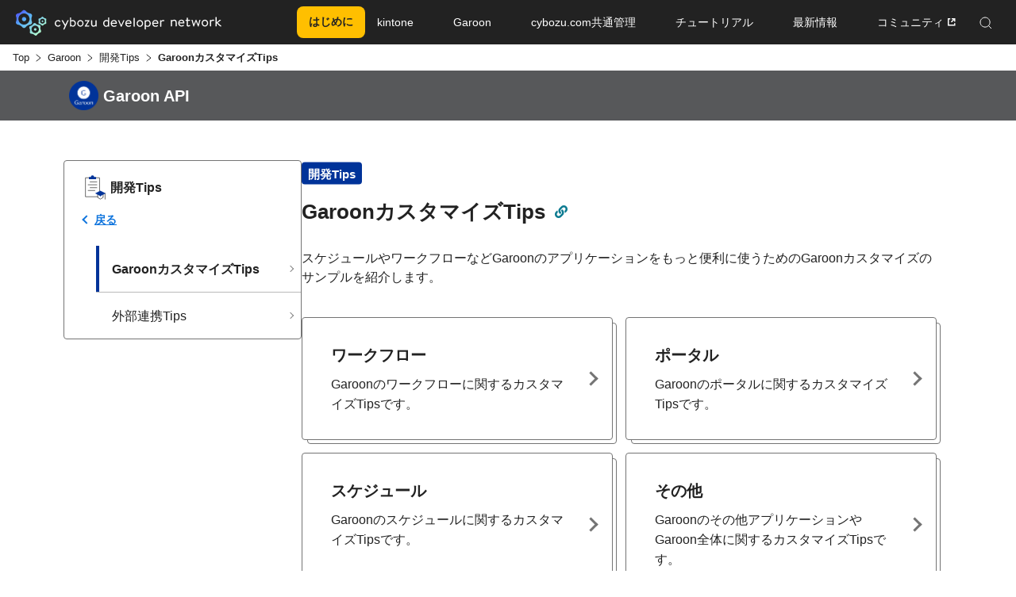

--- FILE ---
content_type: text/html
request_url: https://cybozu.dev/ja/garoon/tips/customize/
body_size: 7704
content:
<!doctype html>
<html><head>
  <meta charset="UTF-8" />
  <meta name="viewport" content="width=device-width, initial-scale=1.0" />
    <link href="https://www.googletagmanager.com" rel="preconnect" crossorigin />
<link rel="dns-prefetch" href="https://www.googletagmanager.com" />
<script>
	window.dataLayer = window.dataLayer || [];
	window.dataLayer.push({
		'pagePublishDate': '0001-01-01',
		'pageKind': 'section',
		'pageType': 'list',
	});
</script>

    
    <script>
      (function (w, d, s, l, i) {
        w[l] = w[l] || [];
        w[l].push({ "gtm.start": new Date().getTime(), event: "gtm.js" });
        var f = d.getElementsByTagName(s)[0],
          j = d.createElement(s),
          dl = l != "dataLayer" ? "&l=" + l : "";
        j.async = true;
        j.src = "https://www.googletagmanager.com/gtm.js?id=" + i + dl;
        f.parentNode.insertBefore(j, f);
      })(window, document, "script", "dataLayer", "GTM-K98FR27D");
    </script>
    
  
  
  <link rel="shortcut icon" href="/favicon.ico" />
  <link rel="stylesheet" href="/css/main.css" />
  
    <link rel="stylesheet" href="/sass/main.min.85a2a8c335ffc2168f42f87e0fb7ca81247a4139fe594e113b3abd777c07884a.css" />
  
    
      <link rel="stylesheet" href="/sass/jp/style.min.48f296f3dbc894059077bb08dec700bbad6267dc800fd2c6e916df6fe3c1ad9d.css" />
    
  
    <link rel="stylesheet" href="/css/dt.css" />
  
    <link rel="stylesheet" href="/css/summary.css" />
  
    <link rel="stylesheet" href="/css/top.css" />
  
    <link rel="stylesheet" href="/css/article.css" />
  
  <meta name="generator" content="Hugo 0.98.0" />
  <title>
      GaroonカスタマイズTips -
      cybozu developer network
    </title>
  <meta
    name="description"
    content="
      スケジュールやワークフローなどGaroonのアプリケーションをもっと便利に使うためのGaroonカスタマイズのサンプルを紹介します。
    "
  />
  <meta property="og:title" content="GaroonカスタマイズTips" />
<meta property="og:description" content="スケジュールやワークフローなどGaroonのアプリケーションをもっと便利に使うためのGaroonカスタマイズのサンプルを紹介します。" />
<meta property="og:type" content="website" />
<meta property="og:url" content="https://cybozu.dev/ja/garoon/tips/customize/" /><meta property="og:image" content="https://cybozu.dev/img/ogp.png"/><meta property="og:site_name" content="cybozu developer network" />


  <meta name="twitter:card" content="summary_large_image"/>
<meta name="twitter:image" content="https://cybozu.dev/img/ogp.png"/>

<meta name="twitter:title" content="GaroonカスタマイズTips"/>
<meta name="twitter:description" content="スケジュールやワークフローなどGaroonのアプリケーションをもっと便利に使うためのGaroonカスタマイズのサンプルを紹介します。"/>

    
    
<script>(function(w,d,s,l,i){w[l]=w[l]||[];w[l].push({'gtm.start':
	new Date().getTime(),event:'gtm.js'});var f=d.getElementsByTagName(s)[0],
	j=d.createElement(s),dl=l!='dataLayer'?'&l='+l:'';j.async=true;j.src=
	'https://www.googletagmanager.com/gtm.js?id='+i+dl;f.parentNode.insertBefore(j,f);
	})(window,document,'script','dataLayer','GTM-5N49D3');</script>

<link rel="alternate" type="application/rss+xml" href="https://cybozu.dev/ja/garoon/tips/customize/rss.xml" title="cybozu developer network" />
  
    <script type="application/ld+json">
  {
    "@context": "https://schema.org",
    "@type": "Article",
    "headline": "GaroonカスタマイズTips",
  }
</script>

  
    <link rel="preload" href="/js/vendor/budoux-ja.min.369bbac94a1e8cc30c9b0e8739ec3ea52a18fc11888fd07533f9c16669e336a4.js" as="script" />
    <script src="/js/vendor/budoux-ja.min.369bbac94a1e8cc30c9b0e8739ec3ea52a18fc11888fd07533f9c16669e336a4.js" async></script>
  
    <link rel="preload" href="/js/vendor/budoux-integration.min.55266cd877f0b36ad00dff06b0e1934eb785e801d312934e56e74471ac0d1636.js" as="script" />
    <script src="/js/vendor/budoux-integration.min.55266cd877f0b36ad00dff06b0e1934eb785e801d312934e56e74471ac0d1636.js" async defer></script>
  
</head>
<body
    class="
      garoon
    "
  >
    
      
        <noscript
          ><iframe
            src="https://www.googletagmanager.com/ns.html?id=GTM-5N49D3"
            height="0"
            width="0"
            style="display:none;visibility:hidden"
          ></iframe
        ></noscript>
      
    


    
    
      <script src="/js/tabbed-copy-button.min.9608dd5bce8a7896a374fbf8af20aba2c20f733a20e07f37b62d55367e2e5359.js"></script>
    
      
      <noscript
        ><iframe
          src="https://www.googletagmanager.com/ns.html?id=GTM-K98FR27D"
          height="0"
          width="0"
          style="display:none;visibility:hidden"
        ></iframe
      ></noscript>
      
    
      
      
        <script src="/js/fab.min.d88366bebacacf0e7ac0b988769ef7faa08f104dabac27adee2e9a53046368ab.js"></script>
      <header id="header" class="jp-header">
    
    <div class="header-container">
      <h1 class="header-logo">
        <a
          href="/ja/"
          class="header-logo__link js-header-link"
          ><img src="/img/common/img_header-logo.svg" alt="cybozu developer network"
        /></a>
      </h1>
      

      <nav id="header-menu" class="header-nav">
        <div class="header-nav__inner">
          <div class="header-nav__search pc-hide">
            <div class="header-nav__search-inner">
              <div class="header-nav__search-form">
                <form
                  action="/ja/search-result/"
                  method="get"
                  accept-charset="UTF-8"
                >
                  <input
                    type="text"
                    name="q"
                    placeholder="キーワード検索"
                    class="header-nav__search-input js-search-input"
                  />
                  <button
                    type="submit"
                    value="search"
                    class="header-nav__search-input-icon"
                  >
                    <img src="/img/common/icon_search_black.svg" alt="" />
                  </button>
                  <p class="header-nav__search-placeholder js-form-placeholder">
                    Enhanced by Google
                  </p>
                </form>
              </div>
            </div>
          </div>
          <ul id="js-header-list" class="header-nav__list">
            
              
              <li class="header-nav__list-item__cta">
                <a
                  href="/ja/kintone/getting-started/what-is-kintone-customize"
                  class="header-nav__link"
                  ><span class="js-header-link__cta"
                    >はじめに</span
                  ></a
                >
              </li>
            
            
              <li class="header-nav__list-item js-header-scope">
                
                <div class="js-header-trigger">
                  <a
                    href="/ja/kintone/"
                    class="header-nav__link js-header-nav-link"
                    ><span class="js-header-btn">kintone</span></a
                  >
                </div>
                <div
                  class="header-nav-menu header-nav-menu--kintone js-header-target"
                >
                  <div class="header-nav-menu__container">
                    <p class="header-nav__back js-header-back">Back</p>
                    <div class="header-nav-menu__logo">
                      <a
                        href="/ja/kintone/"
                        class="header-nav-menu__logo-link"
                        ><img
                          src="/img/common/logo_kintone_gray.svg"
                          alt="kintone"
                      /></a>
                    </div>
                    <nav class="header-nav-menu__contents">
                      <div class="header-nav-menu__inner">
                        
                          <div class="header-nav-menu__cont">
                              <a
                                href="/ja/kintone/docs/"
                                class="header-nav-menu__txt-link"
                                >APIドキュメント</a
                              >
                                <ul class="header-nav-menu__list"><li class="header-nav-menu__item">
                                      <a
                                        href="/ja/kintone/docs/rest-api/"
                                        class="header-nav-menu__link"
                                        >REST API</a
                                      >
                                    </li>
                                  <li class="header-nav-menu__item">
                                      <a
                                        href="/ja/kintone/docs/js-api/"
                                        class="header-nav-menu__link"
                                        >JavaScript API</a
                                      >
                                    </li>
                                  
                                </ul>
                              
                            </div>
                          <div class="header-nav-menu__cont">
                              <a
                                href="/ja/kintone/tips/development/"
                                class="header-nav-menu__txt-link"
                                >開発Tips</a
                              >
                                <ul class="header-nav-menu__list"><li class="header-nav-menu__item">
                                      <a
                                        href="/ja/kintone/tips/development/customize/"
                                        class="header-nav-menu__link"
                                        >カスタマイズ</a
                                      >
                                    </li>
                                  <li class="header-nav-menu__item">
                                      <a
                                        href="/ja/kintone/tips/development/3rd-party-services/"
                                        class="header-nav-menu__link"
                                        >外部連携</a
                                      >
                                    </li>
                                  <li class="header-nav-menu__item">
                                      <a
                                        href="/ja/kintone/tips/development/plugins/"
                                        class="header-nav-menu__link"
                                        >kintoneプラグイン</a
                                      >
                                    </li>
                                  
                                </ul>
                              
                            </div>
                          <div class="header-nav-menu__cont">
                              <a
                                href="/ja/kintone/tips/best-practices/"
                                class="header-nav-menu__txt-link"
                                >構築運用Tips</a
                              >
                            </div>
                          <div class="header-nav-menu__cont">
                              <a
                                href="/ja/kintone/sdk/"
                                class="header-nav-menu__txt-link"
                                >SDK&amp;Tools</a
                              >
                            </div>
                          <div class="header-nav-menu__cont">
                              <a
                                href="/ja/kintone/ai/"
                                class="header-nav-menu__txt-link"
                                >AI</a
                              >
                            </div>
                          
                        
                        
                          
                          <div class="header-nav-menu__cont">
                            <a
                              href="/ja/kintone/developer-license/"
                              class="header-nav-menu__txt-link"
                              >開発環境</a
                            >
                          </div>
                        
                      </div>
                    </nav>
                  </div>
                </div>
              </li>
            
            
              <li class="header-nav__list-item js-header-scope">
                
                <div class="js-header-trigger">
                  <a
                    href="/ja/garoon/"
                    class="header-nav__link js-header-nav-link"
                    ><span class="js-header-btn">Garoon</span></a
                  >
                </div>
                <div
                  class="header-nav-menu header-nav-menu--garoon js-header-target"
                >
                  <div class="header-nav-menu__container">
                    <p class="header-nav__back js-header-back">Back</p>
                    <div class="header-nav-menu__logo">
                      <a
                        href="/ja/garoon/"
                        class="header-nav-menu__logo-link"
                        ><img
                          src="/img/common/logo_garoon_white.svg"
                          alt="Garoon"
                      /></a>
                    </div>
                    
                      <nav class="header-nav-menu__contents">
                        <div class="header-nav-menu__inner">
                          <div class="header-nav-menu__cont">
                              <a
                                href="/ja/garoon/docs/"
                                class="header-nav-menu__txt-link"
                                >APIドキュメント</a
                              >
                              <ul class="header-nav-menu__list"><li class="header-nav-menu__item">
                                    <a
                                      href="/ja/garoon/docs/rest-api/"
                                      class="header-nav-menu__link"
                                      >REST API</a
                                    >
                                  </li>
                                <li class="header-nav-menu__item">
                                    <a
                                      href="/ja/garoon/docs/js-api/"
                                      class="header-nav-menu__link"
                                      >JavaScript API</a
                                    >
                                  </li>
                                <li class="header-nav-menu__item">
                                    <a
                                      href="/ja/garoon/docs/soap-api/"
                                      class="header-nav-menu__link"
                                      >SOAP API</a
                                    >
                                  </li>
                                
                              </ul>
                            </div>
                          <div class="header-nav-menu__cont">
                              <a
                                href="/ja/garoon/tips/"
                                class="header-nav-menu__txt-link"
                                >開発Tips</a
                              >
                              <ul class="header-nav-menu__list"><li class="header-nav-menu__item">
                                    <a
                                      href="/ja/garoon/tips/customize/"
                                      class="header-nav-menu__link"
                                      >カスタマイズ</a
                                    >
                                  </li>
                                <li class="header-nav-menu__item">
                                    <a
                                      href="/ja/garoon/tips/3rd-party-services/"
                                      class="header-nav-menu__link"
                                      >外部連携</a
                                    >
                                  </li>
                                
                              </ul>
                            </div>
                          <div class="header-nav-menu__cont">
                              <a
                                href="/ja/garoon/sdk/"
                                class="header-nav-menu__txt-link"
                                >SDK&amp;Tools</a
                              >
                              <ul class="header-nav-menu__list">
                              </ul>
                            </div>
                          <div class="header-nav-menu__cont">
                              <a
                                href="/ja/garoon/ai/"
                                class="header-nav-menu__txt-link"
                                >AI</a
                              >
                              <ul class="header-nav-menu__list">
                              </ul>
                            </div>
                          
                        </div>
                      </nav>
                    
                  </div>
                </div>
              </li>
            
            
              <li class="header-nav__list-item js-header-scope">
                
                <div class="js-header-trigger">
                  <a
                    href="/ja/common/"
                    class="header-nav__link js-header-nav-link"
                    ><span class="js-header-btn">cybozu.com共通管理</span></a
                  >
                </div>
                <div
                  class="header-nav-menu header-nav-menu--cybozu js-header-target"
                >
                  <div class="header-nav-menu__container">
                    <p class="header-nav__back js-header-back">Back</p>
                    <div class="header-nav-menu__ttl">
                      <a
                        href="/ja/common/"
                        class="header-nav-menu__ttl-link"
                        >cybozu.com共通管理</a
                      >
                    </div>
                    
                      <nav class="header-nav-menu__contents">
                        <div class="header-nav-menu__inner">
                          <div class="header-nav-menu__cont">
                              <a
                                href="/ja/common/docs/"
                                class="header-nav-menu__txt-link"
                                >APIドキュメント</a
                              >
                              <ul class="header-nav-menu__list"><li class="header-nav-menu__item">
                                    <a
                                      href="/ja/common/docs/oauth-client/"
                                      class="header-nav-menu__link"
                                      >OAuthクライアント</a
                                    >
                                  </li>
                                <li class="header-nav-menu__item">
                                    <a
                                      href="/ja/common/docs/user-api/"
                                      class="header-nav-menu__link"
                                      >User API</a
                                    >
                                  </li>
                                
                              </ul>
                            </div>
                          <div class="header-nav-menu__cont">
                              <a
                                href="/ja/common/tips/"
                                class="header-nav-menu__txt-link"
                                >開発Tips</a
                              >
                              <ul class="header-nav-menu__list"><li class="header-nav-menu__item">
                                    <a
                                      href="/ja/common/tips/users/"
                                      class="header-nav-menu__link"
                                      >ユーザー</a
                                    >
                                  </li>
                                <li class="header-nav-menu__item">
                                    <a
                                      href="/ja/common/tips/authentication/"
                                      class="header-nav-menu__link"
                                      >認証</a
                                    >
                                  </li>
                                
                              </ul>
                            </div>
                          
                        </div>
                      </nav>
                    
                  </div>
                </div>
              </li>
            
            
              <li class="header-nav__list-item js-header-scope">
                
                <div class="js-header-trigger">
                  <a
                    href="/ja/tutorials/"
                    class="header-nav__link js-header-nav-link"
                    ><span class="js-header-btn">チュートリアル</span></a
                  >
                </div>
                <div
                  class="header-nav-menu header-nav-menu--color js-header-target"
                >
                  <div class="header-nav-menu__container">
                    <p class="header-nav__back js-header-back">Back</p>

                    <div class="header-nav-menu__ttl">
                      <a
                        href="/ja/tutorials/"
                        class="header-nav-menu__ttl-link"
                        >チュートリアル</a
                      >
                    </div>
                    
                      <nav class="header-nav-menu__contents">
                        <div class="header-nav-menu__inner">
                          <div class="header-nav-menu__cont">
                            <a
                              href="/ja/tutorials/hello-js/"
                              class="header-nav-menu__txt-link"
                              >はじめよう JavaScript</a
                            >
                            <ul class="header-nav-menu__list">
                            </ul>
                          </div>
                          <div class="header-nav-menu__cont">
                            <a
                              href="/ja/tutorials/hello-kinapi/"
                              class="header-nav-menu__txt-link"
                              >はじめよう kintone API</a
                            >
                            <ul class="header-nav-menu__list">
                            </ul>
                          </div>
                          <div class="header-nav-menu__cont">
                            <a
                              href="/ja/kintone/news/event-updates/"
                              class="header-nav-menu__txt-link"
                              >動画で学ぶ・勉強会</a
                            >
                            <ul class="header-nav-menu__list"><li class="header-nav-menu__item"><a
                                    href="https://page.cybozu.co.jp/-/devcamp/"
                                    class="header-nav-menu__link"
                                    target="_blank"
                                    ><span class="header-nav-menu__link-blank">devCamp</span></a
                                  >
                                </li>
                              
                            </ul>
                          </div>
                          
                        </div>
                      </nav>
                    
                  </div>
                </div>
              </li>
            
            
              <li class="header-nav__list-item">
                
                <a
                  href="/ja/feed/"
                  class="header-nav__link"
                  ><span class="js-header-link"
                    >最新情報</span
                  ></a
                >
              </li>
            
            
              <li class="header-nav__list-item js-header-scope">
                
                <div class="js-header-trigger">
                  <a
                    href="https://community.cybozu.dev"
                    class="header-nav__link js-header-nav-link"
                    target="_blank"
                    ><span class="js-header-btn header-nav__link-blank">コミュニティ</span></a
                  >
                </div>
                <div
                  class="header-nav-menu header-nav-menu--color js-header-target"
                >
                  <div class="header-nav-menu__container">
                    <p class="header-nav__back js-header-back">Back</p>
                    <div class="header-nav-menu__ttl">
                      <a
                        href="https://community.cybozu.dev"
                        class="header-nav-menu__ttl-link" target="_blank"
                        ><span>コミュニティ</span></a
                      >
                    </div>

                    <nav class="header-nav-menu__contents">
                      <div class="header-nav-menu__inner"><div class="header-nav-menu__cont">
                            <a
                              href="https://community.cybozu.dev/categories"
                              class="header-nav-menu__txt-link"
                              target="_blank"
                              ><span>カテゴリ一覧</span></a
                            >
                          </div>
                        <div class="header-nav-menu__cont">
                            <a
                              href="https://community.cybozu.dev/latest"
                              class="header-nav-menu__txt-link"
                              target="_blank"
                              ><span>トピック一覧</span></a
                            >
                          </div>
                        
                      </div>
                    </nav>
                  </div>
                </div>
              </li>
            
          </ul>
          <button
            id="js-search-open"
            class="header-nav__search-icon js-header-link tb-hide sp-hide"
          >
            <img
              src="/img/common/icon_search_white.svg"
              alt="検索"
              class="header-nav__search-icon-white"
            /><img
              src="/img/common/icon_search_aqua.svg"
              alt=""
              class="header-nav__search-icon-color"
            />
          </button>
        </div>
      </nav>
      

      <div id="js-search-target" class="header-nav__search sp-hide tb-hide">
        <div class="header-nav__search-inner">
          <div class="header-nav__search-form">
            <form
              action="/ja/search-result/"
              method="get"
              accept-charset="UTF-8"
            >
              <input
                type="text"
                name="q"
                placeholder="キーワード検索"
                class="header-nav__search-input js-search-input"
              />
              <button
                type="submit"
                value="search"
                class="header-nav__search-input-icon"
              >
                <img src="/img/common/icon_search_black.svg" alt="" />
              </button>
              <p class="header-nav__search-placeholder js-form-placeholder">
                Enhanced by Google
              </p>
            </form>
          </div>
          <button id="js-search-close" class="header-nav__search-close">
            <img
              src="/img/common/icon_close.svg"
              alt=""
              class="header-nav__search-close-white"
            /><img
              src="/img/common/icon_close_aqua.svg"
              alt=""
              class="header-nav__search-close-color"
            />
          </button>
        </div>
      </div>

      <button
        id="js-header-btn"
        type="button"
        value="MENU"
        class="header-menu-button pc-hide"
      >
        <span class="header-menu-button__lines">
          <span
            class="header-menu-button__line header-menu-button__line--top"
          ></span>
          <span
            class="header-menu-button__line header-menu-button__line--bottom"
          ></span>
        </span>
      </button>
      
    </div>
    

    <div
      id="js-search-overlay"
      class="header-search-overlay sp-hide tb-hide"
    ></div>
    <div id="js-header-overlay" class="header-menu-overlay sp-hide"></div>
  
</header>

    
      <div class="jp-site-padding-top">
  

  <nav
      aria-label="Breadcrumb"
      class="main--content--article--breadcrumb main--content--article--breadcrumb--category_bar"
    >
      <ol class="main--content--article--breadcrumb--list">
  
    
  
    
  
    
  <li class="main--content--article--breadcrumb--list--item"><a class="main--content--article--breadcrumb--list--item--link main--content--article--breadcrumb--list--item--link--category_bar" href="https://cybozu.dev/ja/">Top</a></li>
  <li class="main--content--article--breadcrumb--list--item"><a class="main--content--article--breadcrumb--list--item--link main--content--article--breadcrumb--list--item--link--category_bar" href="https://cybozu.dev/ja/garoon/">Garoon</a></li>
  <li class="main--content--article--breadcrumb--list--item"><a class="main--content--article--breadcrumb--list--item--link main--content--article--breadcrumb--list--item--link--category_bar" href="https://cybozu.dev/ja/garoon/tips/">開発Tips</a></li>
  <li class="main--content--article--breadcrumb--list--item"><span class="main--content--article--breadcrumb--list--item--txt main--content--article--breadcrumb--list--item--txt--category_bar">GaroonカスタマイズTips</span></li></ol>
    </nav>


  


<div class="main-category-bar">
  <div class="inner-contents">
    <div class="main-category-bar__box">
      
        <span class="main-category-bar__img"
          ><img src="/img/common/logo_garoon_circle.png" alt=""
        /></span>
      
      <h2 class="main-category-bar__title">
        Garoon API
      </h2>
    </div>
  </div>
</div>




  <div class="main--content main--content--scroll">
    <div class="inner-contents">
      <div class="included-sidebar-alea">
        







  

  
    
      
    
  

  

  



<div class="sidebar-parallel">
  <div class="sidebar-parallel__box">
    
      <img
        src="/img/top/icon_tips_1_blue.svg"
        alt="/img/top/icon_tips_1_blue.svgのアイコン"
        class="sidebar-parallel__img"
      />
    
    <h2 class="sidebar-parallel__title">開発Tips</h2>
  </div>
  <a href="/ja/garoon/tips/" class="sidebar-parallel__back-btn"
    >戻る</a
  >

  <ul class="sidebar-parallel__list"><li class="sidebar-parallel__item sidebar-parallel__item--current sidebar-parallel__item--garoon">
        <a
          href="/ja/garoon/tips/customize/"
          class="sidebar-parallel__btn"
          data-template="list-sidebar-parallel"
        ><span class="sidebar-parallel__btn-label"
            ><budoux-ja>GaroonカスタマイズTips</budoux-ja></span
          >
        </a>
      </li><li class="sidebar-parallel__item">
        <a
          href="/ja/garoon/tips/3rd-party-services/"
          class="sidebar-parallel__btn"
          data-template="list-sidebar-parallel"
        ><span class="sidebar-parallel__btn-label"
            ><budoux-ja>外部連携Tips</budoux-ja></span
          >
        </a>
      </li>
  </ul>
</div>


        <div class="adjacent-sidebar">
          






<article class="main--content--article">
  
  

  
  <section class="main--content--article--section disclaimer">
    <div class="main--content--article--section--header">
      
        
        
        
        
<div class="main--content--article--section--header--title heading2 id-head article-title-area"><ul class="article-category-area"><li class="article-category-area__item"><a href="/ja/garoon/tips/" class="article-category-area__item-child article-category-area__item-child--label article-category-area__item-child--garoon">開発Tips</a></li></ul><div class="article-title-area__box">
    <div class="article-title-area__header">
      <h2 class="main--content--article--section--header--title heading2 article-title-area__title">GaroonカスタマイズTips
      </h2><button
      class="id-link-button id-link-button-title article-title-area__btn"
      title="固定リンクをコピーします"
      idpath="/ja/id/ce7b9bfa32c51271ac559440/"
      tabindex="0"
      aria-owns="message-aid"
    >
      <i class="fas fa-link" aria-hidden="true"></i>
    </button>
    <p id="message-aid" class="id-link-message">
      固定リンクがコピーされました
    </p></div>

    <div class="action-buttons-wrapper"></div>
  </div>
  
</div>

      
    </div>

    
    

    
    <div class="main--content--article--section--contents">
      <p class="main--content--article--section--contents--introduction">
        スケジュールやワークフローなどGaroonのアプリケーションをもっと便利に使うためのGaroonカスタマイズのサンプルを紹介します。
      </p>

      
        
  <div class="card__list">
    
    
        <a href="/ja/garoon/tips/customize/workflow/" class="card__btn card__btn--multi">
          <h3 class="card__title">
            
            ワークフロー
          </h3>
          <p class="card__text">Garoonのワークフローに関するカスタマイズTipsです。</p>
        </a>
      
        <a href="/ja/garoon/tips/customize/portal/" class="card__btn card__btn--multi">
          <h3 class="card__title">
            
            ポータル
          </h3>
          <p class="card__text">Garoonのポータルに関するカスタマイズTipsです。</p>
        </a>
      
        <a href="/ja/garoon/tips/customize/schedule/" class="card__btn card__btn--multi">
          <h3 class="card__title">
            
            スケジュール
          </h3>
          <p class="card__text">Garoonのスケジュールに関するカスタマイズTipsです。</p>
        </a>
      
        <a href="/ja/garoon/tips/customize/other/" class="card__btn card__btn--multi">
          <h3 class="card__title">
            
            その他
          </h3>
          <p class="card__text">Garoonのその他アプリケーションやGaroon全体に関するカスタマイズTipsです。</p>
        </a>
      </div>

      
    </div>
  </section>

  
  
</article>










        </div>
        
      </div>
      
    </div>
    
  </div>
  

      </div>
    
    <div class="overlay" aria-hidden="true"></div><footer id="footer" class="c-footer"><div class="c-footer__container">
    <div class="c-footer__contents">
      <div class="c-footer__cont">
        <div class="c-footer__logo">
          <a href="/ja/" class="c-footer__logo-link"><img
              src="/img/common/logo_cybozu-developer-network.svg" alt="cybozu developer network" /></a>
        </div>
        <div class="c-footer-sns">
          <a
            class="c-footer-sns__btn c-footer-sns__btn--x"
            target="_blank"
            href="https://x.com/kintonedevjp"
            >公式
            <span class="c-footer-sns__icon c-footer-sns__icon--x"
              ><img
                src="/img/iconography/icon_x_black.svg"
                alt="X ロゴ" /></span
          ></a>

          <a
            class="c-footer-sns__btn c-footer-sns__btn--logo c-footer-sns__btn--community"
            target="_blank"
            href="https://community.cybozu.dev/"
          >
            <span class="c-footer-sns-btn__ttl">公式コミュニティ</span>
            <span class="c-footer-sns__logo c-footer-sns__logo--community"
              ><img
                src="/img/logo/logo_comunity.png"
                alt="cybozu developer community" /></span
          ></a>
        </div>
      </div>

      <nav class="c-footer-nav">
        <div class="c-footer-nav__block">
          <div class="c-footer-nav__inner">
            
            
            <div class="c-footer-nav__cont">
              <a href="/ja/getting-started/about/" class="c-footer-nav__txt-link"><span>cybozu developer networkとは</span></a>
            </div>
            
            
            <div class="c-footer-nav__cont js-acc-scope pc-hide">
              <a href="/ja/kintone/" class="c-footer-nav__txt-link sp-hide"><span>kintone</span></a>
              <p class="c-footer-nav__txt-head pc-hide tb-hide js-acc-trigger">
                kintone<span class="c-footer-nav__txt-head-icon"></span>
              </p>
              <ul class="c-footer-nav__list js-acc-target"><li class="c-footer-nav__item">
                  <a href="/ja/kintone/" class="c-footer-nav__link pc-hide tb-hide">kintoneトップ</a>
                </li>
                <li class="c-footer-nav__item">
                  <a href="/ja/kintone/docs/" class="c-footer-nav__link pc-hide tb-hide">APIドキュメント</a>
                </li>
                <li class="c-footer-nav__item">
                  <a href="/ja/kintone/tips/development/" class="c-footer-nav__link pc-hide tb-hide">開発Tips</a>
                </li>
                <li class="c-footer-nav__item">
                  <a href="/ja/kintone/tips/best-practices/" class="c-footer-nav__link pc-hide tb-hide">構築運用Tips</a>
                </li>
                <li class="c-footer-nav__item">
                  <a href="/ja/kintone/sdk/" class="c-footer-nav__link pc-hide tb-hide">SDK&amp;Tools</a>
                </li>
                <li class="c-footer-nav__item">
                  <a href="/ja/kintone/ai/" class="c-footer-nav__link pc-hide tb-hide">AI</a>
                </li>
                <li class="c-footer-nav__item">
                  <a href="/ja/kintone/developer-license/" class="c-footer-nav__link pc-hide tb-hide">開発環境</a>
                </li>
                
              </ul>
            </div>
            <div class="c-footer-nav__cont js-acc-scope pc-hide">
              <a href="/ja/garoon/" class="c-footer-nav__txt-link sp-hide"><span>Garoon</span></a>
              <p class="c-footer-nav__txt-head pc-hide tb-hide js-acc-trigger">
                Garoon<span class="c-footer-nav__txt-head-icon"></span>
              </p>
              <ul class="c-footer-nav__list js-acc-target"><li class="c-footer-nav__item">
                  <a href="/ja/garoon/" class="c-footer-nav__link pc-hide tb-hide">Garoonトップ</a>
                </li>
                <li class="c-footer-nav__item">
                  <a href="/ja/garoon/docs/" class="c-footer-nav__link pc-hide tb-hide">APIドキュメント</a>
                </li>
                <li class="c-footer-nav__item">
                  <a href="/ja/garoon/tips/" class="c-footer-nav__link pc-hide tb-hide">開発Tips</a>
                </li>
                <li class="c-footer-nav__item">
                  <a href="/ja/garoon/sdk/" class="c-footer-nav__link pc-hide tb-hide">SDK&amp;Tools</a>
                </li>
                <li class="c-footer-nav__item">
                  <a href="/ja/garoon/ai/" class="c-footer-nav__link pc-hide tb-hide">AI</a>
                </li>
                
              </ul>
            </div>
            <div class="c-footer-nav__cont js-acc-scope pc-hide">
              <a href="/ja/common/" class="c-footer-nav__txt-link sp-hide"><span>cybozu.com共通管理</span></a>
              <p class="c-footer-nav__txt-head pc-hide tb-hide js-acc-trigger">
                cybozu.com共通管理<span class="c-footer-nav__txt-head-icon"></span>
              </p>
              <ul class="c-footer-nav__list js-acc-target"><li class="c-footer-nav__item">
                  <a href="/ja/common/" class="c-footer-nav__link pc-hide tb-hide">cybozu.com共通管理トップ</a>
                </li>
                <li class="c-footer-nav__item">
                  <a href="/ja/common/docs/" class="c-footer-nav__link pc-hide tb-hide">APIドキュメント</a>
                </li>
                <li class="c-footer-nav__item">
                  <a href="/ja/common/tips/" class="c-footer-nav__link pc-hide tb-hide">開発Tips</a>
                </li>
                
              </ul>
            </div>
            
            
            
            
            <div class="c-footer-nav__cont js-acc-scope">
              <a href="/ja/tutorials/" class="c-footer-nav__txt-link sp-hide"><span>チュートリアル</span></a>
              <p class="c-footer-nav__txt-head pc-hide tb-hide js-acc-trigger">
                チュートリアル<span class="c-footer-nav__txt-head-icon"></span>
              </p>
              <ul class="c-footer-nav__list js-acc-target">
                <li class="c-footer-nav__item pc-hide tb-hide">
                  <a href="/ja/tutorials/" class="c-footer-nav__link pc-hide tb-hide">チュートリアルトップ</a>
                </li>
                <li class="c-footer-nav__item">
                  <a href="/ja/tutorials/hello-js/" class="c-footer-nav__link">はじめようJavaScript</a>
                </li>
                <li class="c-footer-nav__item">
                  <a href="/ja/tutorials/hello-kinapi/" class="c-footer-nav__link">はじめようkintone API</a>
                </li>
                <li class="c-footer-nav__item">
                  <a href="/ja/tutorials/hello-cli-kintone/" class="c-footer-nav__link">はじめようcli-kintone</a>
                </li>
                <li class="c-footer-nav__item">
                  <a href="/ja/tutorials/hello-kinplugin/" class="c-footer-nav__link">はじめようkintoneプラグイン</a>
                </li>
                
              </ul>
            </div>
            
            
            <div class="c-footer-nav__cont js-acc-scope"><a href="/ja/feed/" 
                class="c-footer-nav__txt-link sp-hide" 
                
                >
                <span>最新情報</span>
              </a>
              <p class="c-footer-nav__txt-head pc-hide tb-hide js-acc-trigger">
                最新情報<span class="c-footer-nav__txt-head-icon"></span>
              </p>
              <ul class="c-footer-nav__list js-acc-target">
              </ul>
            </div>
            <div class="c-footer-nav__cont js-acc-scope"><a href="https://community.cybozu.dev" 
                class="c-footer-nav__txt-link sp-hide" 
                target="_blank"
                >
                <span>コミュニティ</span>
              </a>
              <p class="c-footer-nav__txt-head pc-hide tb-hide js-acc-trigger">
                コミュニティ<span class="c-footer-nav__txt-head-icon"></span>
              </p>
              <ul class="c-footer-nav__list js-acc-target"><li class="c-footer-nav__item"><a href="https://community.cybozu.dev/categories"
                    class="c-footer-nav__link"
                    target="_blank"
                    >
                    <span class="c-footer-nav__link-blank">カテゴリ一覧</span>
                  </a>
                </li>
                <li class="c-footer-nav__item"><a href="https://community.cybozu.dev/latest"
                    class="c-footer-nav__link"
                    target="_blank"
                    >
                    <span class="c-footer-nav__link-blank">トピック一覧</span>
                  </a>
                </li>
                
              </ul>
            </div>
            <div class="c-footer-nav__cont js-acc-scope"><a href="/ja/kintone/news/event-updates/" 
                class="c-footer-nav__txt-link sp-hide" 
                
                >
                <span>動画で学ぶ・勉強会</span>
              </a>
              <p class="c-footer-nav__txt-head pc-hide tb-hide js-acc-trigger">
                動画で学ぶ・勉強会<span class="c-footer-nav__txt-head-icon"></span>
              </p>
              <ul class="c-footer-nav__list js-acc-target"><li class="c-footer-nav__item"><a href="https://page.cybozu.co.jp/-/devcamp/"
                    class="c-footer-nav__link"
                    target="_blank"
                    >
                    <span class="c-footer-nav__link-blank">devCamp</span>
                  </a>
                </li>
                
              </ul>
            </div>
            
            
          </div>
          <div class="c-footer-nav__inner">
            
            <div class="c-footer-nav__cont js-acc-scope sp-hide">
              <a href="/ja/kintone/" class="c-footer-nav__txt-link sp-hide"><span>kintone</span></a>
              <p class="c-footer-nav__txt-head pc-hide tb-hide js-acc-trigger">
                kintone<span class="c-footer-nav__txt-head-icon"></span>
              </p>
              <ul class="c-footer-nav__list js-acc-target">
                <li class="c-footer-nav__item">
                  <a href="/ja/kintone/" class="c-footer-nav__link pc-hide tb-hide">kintoneトップ</a>
                </li><li class="c-footer-nav__item">
                  <a href="/ja/kintone/docs/" class="c-footer-nav__link">APIドキュメント</a>
                </li>
                <li class="c-footer-nav__item">
                  <a href="/ja/kintone/tips/development/" class="c-footer-nav__link">開発Tips</a>
                </li>
                <li class="c-footer-nav__item">
                  <a href="/ja/kintone/tips/best-practices/" class="c-footer-nav__link">構築運用Tips</a>
                </li>
                <li class="c-footer-nav__item">
                  <a href="/ja/kintone/sdk/" class="c-footer-nav__link">SDK&amp;Tools</a>
                </li>
                <li class="c-footer-nav__item">
                  <a href="/ja/kintone/ai/" class="c-footer-nav__link">AI</a>
                </li>
                <li class="c-footer-nav__item">
                  <a href="/ja/kintone/developer-license/" class="c-footer-nav__link">開発環境</a>
                </li>
                
              </ul>
            </div>
            <div class="c-footer-nav__cont js-acc-scope sp-hide">
              <a href="/ja/common/" class="c-footer-nav__txt-link sp-hide"><span>cybozu.com共通管理</span></a>
              <p class="c-footer-nav__txt-head pc-hide tb-hide js-acc-trigger">
                cybozu.com共通管理<span class="c-footer-nav__txt-head-icon"></span>
              </p>
              <ul class="c-footer-nav__list js-acc-target">
                <li class="c-footer-nav__item">
                  <a href="/ja/common/" class="c-footer-nav__link pc-hide tb-hide">cybozu.com共通管理トップ</a>
                </li><li class="c-footer-nav__item">
                  <a href="/ja/common/docs/" class="c-footer-nav__link">APIドキュメント</a>
                </li>
                <li class="c-footer-nav__item">
                  <a href="/ja/common/tips/" class="c-footer-nav__link">開発Tips</a>
                </li>
                
              </ul>
            </div>
            <div class="c-footer-nav__cont js-acc-scope sp-hide">
              <a href="/ja/garoon/" class="c-footer-nav__txt-link sp-hide"><span>Garoon</span></a>
              <p class="c-footer-nav__txt-head pc-hide tb-hide js-acc-trigger">
                Garoon<span class="c-footer-nav__txt-head-icon"></span>
              </p>
              <ul class="c-footer-nav__list js-acc-target">
                <li class="c-footer-nav__item">
                  <a href="/ja/garoon/" class="c-footer-nav__link pc-hide tb-hide">Garoonトップ</a>
                </li><li class="c-footer-nav__item">
                  <a href="/ja/garoon/docs/" class="c-footer-nav__link">APIドキュメント</a>
                </li>
                <li class="c-footer-nav__item">
                  <a href="/ja/garoon/tips/" class="c-footer-nav__link">開発Tips</a>
                </li>
                <li class="c-footer-nav__item">
                  <a href="/ja/garoon/sdk/" class="c-footer-nav__link">SDK&amp;Tools</a>
                </li>
                <li class="c-footer-nav__item">
                  <a href="/ja/garoon/ai/" class="c-footer-nav__link">AI</a>
                </li>
                
              </ul>
            </div>
            
            
          </div>
          <div class="c-footer-nav__inner">
            
            <div class="c-footer-nav__cont">
              
              <p class="c-footer-nav__txt">このサイトについて</p>
              <ul class="c-footer-nav__list">
                <li class="c-footer-nav__item">
                  <a href="/ja/getting-started/sample-program-guideline/" class="c-footer-nav__link">サンプルプログラムのガイドライン</a>
                </li>
                <li class="c-footer-nav__item">
                  <a href="/ja/policy/developer-network-policy/" class="c-footer-nav__link">利用規約</a>
                </li>
                <li class="c-footer-nav__item">
                  <a href="/ja/getting-started/site-faq/" class="c-footer-nav__link">よくある質問</a>
                </li>
                
              </ul>
            </div>
            
            
            <div class="c-footer-nav__cont">
              
              <p class="c-footer-nav__txt">クラウド基盤情報</p>
              <ul class="c-footer-nav__list">
                <li class="c-footer-nav__item">
                  <a href="https://cs.cybozu.co.jp/" target="_blank" class="c-footer-nav__link"><span
                    class="c-footer-nav__link-blank">お知らせ</span></a>
                </li>
                <li class="c-footer-nav__item">
                  <a href="https://status.cybozu.com/status/bozuman" target="_blank" class="c-footer-nav__link"><span
                    class="c-footer-nav__link-blank">稼働状況</span></a>
                </li>
                <li class="c-footer-nav__item">
                  <a href="https://cybozu.co.jp/privacy/" target="_blank" class="c-footer-nav__link"><span
                    class="c-footer-nav__link-blank">データ保護の取り組み</span></a>
                </li>
                <li class="c-footer-nav__item">
                  <a href="https://www.cybozu.com/jp/productsecurity/" target="_blank" class="c-footer-nav__link"><span
                    class="c-footer-nav__link-blank">安全性への取り組み</span></a>
                </li>
                <li class="c-footer-nav__item">
                  <a href="https://www.cybozu.com/jp/terms/" target="_blank" class="c-footer-nav__link"><span
                    class="c-footer-nav__link-blank">サービス利用規約</span></a>
                </li>
                <li class="c-footer-nav__item">
                  <a href="https://www.cybozu.com/jp/service/restrictions.html" target="_blank" class="c-footer-nav__link"><span
                    class="c-footer-nav__link-blank">制限事項</span></a>
                </li>
                <li class="c-footer-nav__item">
                  <a href="https://www.cybozu.com/jp/service/requirements.html" target="_blank" class="c-footer-nav__link"><span
                    class="c-footer-nav__link-blank">動作環境</span></a>
                </li>
                
              </ul>
            </div>
            
          </div>
        </div>
      </nav>
      
      
    </div>
  </div>
  
  
  
  <div class="c-footer-bottom">
    <div class="c-footer__container">
      <div class="c-footer-bottom__contents">
        <div class="c-footer-bottom__inner">
          <div class="c-footer-bottom__logo">
            <a href="https://cybozu.co.jp/" target="_blank" class="c-footer-bottom__logo-link"><img
                src="/img/common/logo_cybozu_white.svg" alt="cybozu" /></a>
          </div>
          <ul class="c-footer-bottom__list">
            <li class="c-footer-bottom__item">
              <a href="https://cybozu.co.jp/company/" target="_blank" class="c-footer-bottom__link"><span
                  class="c-footer-bottom__link-blank">サイボウズ企業情報</span></a>
            </li>
            <li class="c-footer-bottom__item">
              <a href="https://cybozu.co.jp/logotypes/" target="_blank" class="c-footer-bottom__link"><span
                  class="c-footer-bottom__link-blank">ロゴ、商標利用</span></a>
            </li>
            <li class="c-footer-bottom__item">
              <a href="https://cybozu.co.jp/privacy/privacy-policy/" target="_blank" class="c-footer-bottom__link"><span
                  class="c-footer-bottom__link-blank">プライバシーポリシー</span></a>
            </li>
            
          </ul>
          <div class="c-footer__languageMenuContainerMobile">
            <nav aria-label="Language switcher">
      <div class="custom-select">
        <div class="hoverColor">
          <button
            class="select-button"
            role="combobox"
            aria-labelledby="select button"
            aria-haspopup="listbox"
            aria-expanded="false"
            aria-controls="select-dropdown"
          >
            <img
              class="languageSwitcherGlobe"
              src="/img/iconography/icon_language.svg"
              alt="language"
              role="img"
            />
            
              
                日本語
                <span class="arrow">▼</span>
              
            
              
            
          </button>
        </div>
        <ul class="select-dropdown" role="listbox" id="select-dropdown">
          
          
            <div class="externalLink">
              <li role="option" onclick='(() => {window.open("https:\/\/kintone.dev\/en\/")})()'>
                English (kintone.dev)
              </li>
            </div>
          
            <div class="externalLink">
              <li role="option" onclick='(() => {window.open("https:\/\/kintone.dev\/es\/")})()'>
                Español (kintone.dev)
              </li>
            </div>
          
        </ul>
      </div>
    </nav>
  


          </div>
        </div>

        <div class="c-footer__copyright">
          <small class="c-footer__copyright-txt">Copyright &copy; Cybozu, Inc.</small>
        </div>
        <div class="c-footer__languageMenuContainerDesktop">
          <nav aria-label="Language switcher">
      <div class="custom-select">
        <div class="hoverColor">
          <button
            class="select-button"
            role="combobox"
            aria-labelledby="select button"
            aria-haspopup="listbox"
            aria-expanded="false"
            aria-controls="select-dropdown"
          >
            <img
              class="languageSwitcherGlobe"
              src="/img/iconography/icon_language.svg"
              alt="language"
              role="img"
            />
            
              
                日本語
                <span class="arrow">▼</span>
              
            
              
            
          </button>
        </div>
        <ul class="select-dropdown" role="listbox" id="select-dropdown">
          
          
            <div class="externalLink">
              <li role="option" onclick='(() => {window.open("https:\/\/kintone.dev\/en\/")})()'>
                English (kintone.dev)
              </li>
            </div>
          
            <div class="externalLink">
              <li role="option" onclick='(() => {window.open("https:\/\/kintone.dev\/es\/")})()'>
                Español (kintone.dev)
              </li>
            </div>
          
        </ul>
      </div>
    </nav>
  


        </div>
      </div>
    </div>
  </div>
  
  
  
</footer><script src="/js/main.js"></script>
    <script
      src="https://cdnjs.cloudflare.com/ajax/libs/jquery/3.6.0/jquery.min.js"
      crossorigin="anonymous"
    ></script>
    <script
      src="https://cdnjs.cloudflare.com/ajax/libs/jquery/3.6.0/jquery.min.js"
      crossorigin="anonymous"
    ></script>
    <script
      src="https://cdnjs.cloudflare.com/ajax/libs/jquery.i18n/1.0.7/jquery.i18n.min.js"
      crossorigin="anonymous"
    ></script>
    <script src="https://cdnjs.cloudflare.com/ajax/libs/jquery.i18n/1.0.7/jquery.i18n.messagestore.js"></script>
    <script
      src="https://cdn.jsdelivr.net/npm/algoliasearch@4.5.1/dist/algoliasearch-lite.umd.js"
      integrity="sha256-EXPXz4W6pQgfYY3yTpnDa3OH8/EPn16ciVsPQ/ypsjk="
      crossorigin="anonymous"
    ></script>
    <script
      src="https://cdn.jsdelivr.net/npm/instantsearch.js@4.8.3/dist/instantsearch.production.min.js"
      integrity="sha256-LAGhRRdtVoD6RLo2qDQsU2mp+XVSciKRC8XPOBWmofM="
      crossorigin="anonymous"
    ></script>
      
      
        <script src="/js/languageChange.min.3273c04c0772bd44e28480127199195130227b33be581370f365708637c8fcf6.js"></script>
      
      
      <link
        rel="stylesheet"
        type="text/css"
        href="https://cdnjs.cloudflare.com/ajax/libs/jquery.colorbox/1.4.33/example2/colorbox.css"
      />
      <script src="https://cdnjs.cloudflare.com/ajax/libs/jquery.colorbox/1.6.4/jquery.colorbox-min.js"></script>
      
        <script src="/js/imageviewer.min.8af2cd17a8a4cd64b2f3fa23637efcb08d88722651239780a9a4c2890a380ed7.js"></script>
      
      
      
        <script src="/js/articleEnquete.min.4b60a095a5caa2873b09afcbeadcdefec3e44a53eb6de11f49e4e15ba720e18d.js"></script>
      
      
      
        <script src="/js/dateCompare.min.329ab5a6143d83d61ac3d657926a3bb9beecb23c038579fce19e17cc81a4acad.js"></script>
      
        <script src="/js/idLinkCopy.min.72421f64af03453034cefbfbc0cd54839d01bd165ae6639780837754f8683fdd.js"></script>
      
      <link
        rel="stylesheet"
        href="https://use.fontawesome.com/releases/v5.15.4/css/all.css"
      />
        <script src="/js/index.min.0e1b97291d6585bee47874a3a823501f5497a77997dc081476a4ee487fdb86f6.js"></script>
      <script src="/js/addCopyFunctionality.min.4e3c776b9f5dc32bf7770187887350892fc6c001c185cc32f4a8ecfaef973798.js"></script>
      <script type="text/javascript">
        (function () {
          var tagjs = document.createElement("script");
          var s = document.getElementsByTagName("script")[0];
          tagjs.async = true;
          tagjs.src = "//s.yjtag.jp/tag.js#site=oYifgDQ";
          s.parentNode.insertBefore(tagjs, s);
        })();
      </script>
      <noscript>
        <iframe
          src="//b.yjtag.jp/iframe?c=oYifgDQ"
          width="1"
          height="1"
          frameborder="0"
          scrolling="no"
          marginheight="0"
          marginwidth="0"
        ></iframe>
      </noscript>
    <script
      defer
      src="https://cdn.jsdelivr.net/npm/alpinejs@3.14.8/dist/cdn.min.js"
    ></script>

    
    <svg style="display: none;">
      <symbol
        id="icon--copy"
        viewBox="0 0 24 24"
        fill="none"
        stroke="currentColor"
        stroke-width="2"
        stroke-linecap="round"
        stroke-linejoin="round"
      >
        <rect x="9" y="9" width="13" height="13" rx="2" ry="2"></rect>
        <path
          d="M5 15H4a2 2 0 0 1-2-2V4a2 2 0 0 1 2-2h9a2 2 0 0 1 2 2v1"
        ></path>
      </symbol>
    </svg>
  </body>
</html>


--- FILE ---
content_type: text/css
request_url: https://cybozu.dev/sass/main.min.85a2a8c335ffc2168f42f87e0fb7ca81247a4139fe594e113b3abd777c07884a.css
body_size: 3644
content:
.article-title-area__box{margin:32px 0 8px}.main--content--article--section--header--title.heading2.article-title-area__title{display:inline;line-height:1.5}.main--content--article--section--header--title.heading2.article-title-area__title>img{vertical-align:middle;transform:translateY(-.2em)}.main--content--article--section--header--title.heading2.article-title-area__title+.id-link-button{margin:0 0 4px;vertical-align:middle;transform:translateY(-.05em)}.lp--conversion--button{text-decoration:none;font-size:1.1em;font-weight:600;padding:1rem;border-radius:.5rem;display:block;margin:0 auto 18px;text-align:center}.markdown .lp--conversion--button:visited{color:#222}.lp--conversion--button--width40{width:40%}.lp--conversion--button--width50{width:50%}.lp--conversion--button--yellow{background-color:#fc0}.lp--conversion--button--yellow:hover{background:#ffe26d}#lp-dev-license-button-1,#lp-dev-license-button-2{width:80%;font-size:1.5em}a.lp--conversion--button--text--black{color:#222}img.no-border{border:0}.main--content--article--section.no-border-top{border-top:0}.main--content--article--section.devLicense-bg+.main--content--article--section{margin-top:40px}.lp--developer-license .block--sp{display:none}.lp--developer-license .block--tabp{display:none}.lp--developer-license .block--tab{display:none}.lp--developer-license .block--pc{display:block}@media(max-width:1024px){.lp--developer-license .block--sp{display:none}.lp--developer-license .block--tabp{display:none}.lp--developer-license .block--pc{display:none}.lp--developer-license .block--tab{display:block}}@media(max-width:768px){.lp--developer-license .block--pc{display:none}.lp--developer-license .block--tab{display:none}.lp--developer-license .block--tabp{display:none}.lp--developer-license .block--sp{display:block}}.lp--developer-license img.no-border{border:0}.lp--developer-license .lp--conversion--button--developer-license#lp-dev-license-button-1,.lp--developer-license .lp--conversion--button--developer-license#lp-dev-license-button-2{text-decoration:none;font-size:1.1em;font-weight:600;padding:1rem;border-radius:.5rem;display:block;margin:0 auto;text-align:center;width:100%;max-width:687px;font-size:1.5em;padding:1rem 1rem .82rem;color:#222;background-color:#fc0;transition:background-color .3s ease}.lp--developer-license .lp--conversion--button--developer-license#lp-dev-license-button-1:hover,.lp--developer-license .lp--conversion--button--developer-license#lp-dev-license-button-2:hover{background:#ffe26d}.lp--developer-license .lp--conversion--button--3steps{margin-block:50px 150px}@media(max-width:768px){.lp--developer-license .lp--conversion--button--developer-license#lp-dev-license-button-1,.lp--developer-license .lp--conversion--button--developer-license#lp-dev-license-button-2{font-size:18px}.lp--developer-license .lp--conversion--button--3steps{margin-block:38px 113px}}.lp--developer-license .devLicenseDividerContainer{margin-top:126px}@media(max-width:768px){.lp--developer-license .devLicenseDividerContainer{margin-block:60px 18px}}.lp--developer-license .main--content--article--section{margin-block:20px 54px;border-top:none}.lp--developer-license .main--content--article--section--dev-license-3steps .block-list-flow-item:nth-child(1) .flow-image{width:112px;height:126px}@media(max-width:768px){.lp--developer-license .main--content--article--section--dev-license-3steps .block-list-flow-item:nth-child(1) .flow-image{width:60px;height:83px}}@media(max-width:768px){.lp--developer-license .main--content--article--section--content--wrapper--section--content--title{padding-right:54px}}.other-links-frame~* .id-link-button.id-link-button-title{display:inline-block;vertical-align:middle;margin-top:20px}.other-links-frame{margin-bottom:60px}.lp-contents .id-head{display:block}.lp-contents .id-head h2,.lp-contents .id-head h3,.lp-contents .id-head h4{display:inline}.lp-contents .id-head .id-link-button{margin:0 0 .25em;display:inline-block;vertical-align:middle}.lp-contents .id-head h2+.id-link-button{transform:translateY(-.3em)}.lp-contents .id-head h3+.id-link-button,.lp-contents .id-head h4+.id-link-button{transform:translateY(-.1em)}@media(max-width:768px){.lp-contents .id-head h2+.id-link-button{transform:translateY(-.15em)}}@media(max-width:1024px){.lp-contents{padding-inline:60px}}@media(max-width:768px){.lp-contents{padding-inline:20px}}.developer-license-single-page .main--content--article--section--header,.developer-license-single-page .main--content--article--section--content.markdown>*{padding-inline:80px;box-sizing:border-box}@media(max-width:1144px){.developer-license-single-page .main--content--article--section--header,.developer-license-single-page .main--content--article--section--content.markdown>*{padding-inline:60px}}@media(max-width:768px){.developer-license-single-page .main--content--article--section--header,.developer-license-single-page .main--content--article--section--content.markdown>*{padding-inline:20px}}.developer-license-single-page iframe{border:none;overflow:hidden;min-height:1400px;padding-inline:0;background-color:#eef4f7;display:block;width:100%}.markdown table th,.markdown table td{word-break:normal}.main-contents .markdown dl,.markdown dl{padding-inline-start:1rem;box-sizing:border-box}.main-contents .markdown dt,.main-contents .markdown dd,.markdown dt,.markdown dd{overflow-wrap:anywhere;word-break:normal;margin-inline-start:0;padding-inline-start:0}.main--content--article--section--api-docs--content img{max-width:100%;height:auto}.main--content--article--section--header--index{border-bottom:none;padding-bottom:0;margin-bottom:64px}@media(max-width:768px){.main--content--article--section--header--index{margin-bottom:48px}}.footnotes>p{padding-left:1.25rem;text-indent:-1.25rem}.footnotes>p>sup{font-size:1rem;padding-right:.25rem}.footnotes>p[id]{scroll-margin-top:80px}.footnote-return{font-size:.9rem}sup{scroll-margin-top:80px}.copy-code-button{color:#272822;background-color:#fff;border-color:#272822;border:2px solid;border-radius:3px 3px 0 0;display:block;margin-left:auto;margin-right:0;margin-bottom:-2px;padding:3px 8px;font-size:.8em}.copy-code-button:hover{cursor:pointer;background-color:#f2f2f2}.copy-code-button:focus{background-color:#e6e6e6;outline:0}.copy-code-button:active{background-color:#d9d9d9}.highlight pre{margin:0}.tags--labels{padding:0}.tags--labels--label{display:inline-block;list-style-type:none;margin-right:.5em}.tags--labels--label>a{display:block;text-decoration:none;padding:.5em 1em;background:#00ceff;color:#000;font-size:.8rem}.tags--labels--label a:hover{background:#00afaa;color:#fff}@use "sass:math";@use "index" as *;.enqueteContainer{width:100%;position:sticky;bottom:1%;max-width:230px;border:solid;padding:.3%;flex-direction:column;margin:auto;margin-right:1%;margin-bottom:1%;display:block;background-color:rgba(29,30,31,.8);color:#fff;font-size:.8rem}.enqueteContentContainer{padding:3%}.enqueteCloseButtonContainer{align-self:flex-end;width:12%}.enqueteCloseButtonContainer button{border:none;width:12%;padding:5%;margin:1%;font-weight:bolder}.enqueteCloseButton{width:2em;height:100%;cursor:pointer;background:0 0;color:#fff;border:1.5px solid #fff;border-radius:4px;display:flex;justify-content:center;text-align:center;padding-top:.5%}.enqueteTextContainer{display:flex;flex-direction:row;align-items:center;justify-content:space-between;font-size:.75rem;color:#fff}.enqueteButtonContainer{display:flex}.enqueteButtonContainer .noButton{margin:6px 6px 0}.enqueteButtonContainer button{color:#333;min-width:65px;height:27px;background:#eee;border:none;border-radius:2px;display:inline-block;cursor:pointer;margin:6px 6px 0 0}@media screen and (max-width:1590px){.enqueteContainer{position:sticky}.main--content{max-width:calc(100% - 250px)}}@media screen and (max-width:1059px){.enqueteContainer{position:unset}.main--content{max-width:1340px}}.line-numbers-disabled .highlight pre{padding-left:1rem}.id-link-button{cursor:pointer;width:1.5em;height:1.5em;margin-top:2.8rem;margin-left:.5em;padding:.3em;border:0;background-color:#0000}.id-link-button:hover{background-color:#eceaf7}.id-head{display:flex}h2+.id-link-button{margin-top:2.5rem;font-size:initial}h3+.id-link-button{margin-top:3.3rem}h4+.id-link-button{margin-top:2.1rem}.id-link-message{display:none;position:absolute;color:#fff;background-color:rgba(29,30,29,.8);right:0;padding:.5em;line-height:1.5em;font-size:initial;z-index:999}.fas{color:#0d7b91;margin-right:.5rem;font-size:1rem}.fa-link:before{content:"\f0c1"}.disclaimer .hint{border-radius:4px;padding:22px 20px;display:flex;gap:16px;margin-top:16px}.disclaimer .hint--img{border:none;align-self:flex-start}.disclaimer .hint--content--text{margin:0;margin-top:-3px;font-size:16px;line-height:170%}.disclaimer .hint-information{background-color:#f2f9fe;border:1px solid #5faee3}.languageMenuContainerDesktop{display:flex;align-self:center;color:#4b4b4b}.custom-select{position:relative;max-width:100%;color:#4b4b4b}.hoverColor :hover{background-color:#7d7d7d}.languageSwitcherGlobe{height:22px;margin:0}.externalLink{border:none!important}.externalLink li{padding:8px 10px;font-size:.875rem}.select-button{width:140px;background-color:#4b4b4b;padding:.4em .5em;border:1px solid #caced1;cursor:pointer;color:#fff;display:flex;justify-content:space-evenly;align-items:center;font-size:.875rem}.select-button img{border:none!important}.selected-value{text-align:left}.select-dropdown{display:flex;flex-direction:column;position:absolute;margin:0%;padding:0%;bottom:35px;right:0;list-style:none;width:170px;box-shadow:0 10px 25px rgba(0,0,0,.2);background-color:#4b4b4b;color:#fff;border:1px solid #caced1;max-height:200px;overflow-y:auto;transform:scaleY(0);opacity:0;visibility:hidden}.select-dropdown li{position:relative;cursor:pointer;display:flex;gap:1rem;align-items:center;border:none!important}.select-dropdown li :hover{background-color:#7d7d7d}.select-dropdown a{padding:8px 10px;cursor:pointer;display:flex;align-items:center;border:none!important;font-size:.875rem;text-decoration:none;color:#fff}.externalLink ::after{content:"";position:absolute;right:10px;width:10px;height:10px;background:url(/img/common/icon_link-open_white.svg)no-repeat;background-size:100%;transition:background .3s}.select-dropdown li a:link{text-decoration:none;color:#fff}.select-dropdown li a:visited{text-decoration:none;color:#fff}.select-dropdown li:hover{background-color:#7d7d7d}.select-dropdown input[type=radio]{position:absolute;left:0;opacity:0}.arrow{border:none!important}.custom-select.active .arrow{transform:rotate(180deg)}.custom-select.active .select-dropdown{opacity:1;visibility:visible;transform:scaleY(1)}.link-list-frame{display:flex;flex-wrap:wrap;align-items:stretch;justify-content:flex-start;gap:24px;margin-block:44px}.link-list-frame .link-list-unit,.link-list-frame .link-list-unit:visited{display:block;width:calc( (100% - 24px)/2);border:2px solid #d4d7d7;border-radius:4px;padding:40px 52px 35px 42px;box-sizing:border-box;text-decoration:none;color:#222;position:relative;transition:border-color .3s ease}.link-list-frame .link-list-unit::after,.link-list-frame .link-list-unit:visited::after{content:"";display:block;width:12px;height:12px;border-right:3px solid #222;border-bottom:3px solid #222;position:absolute;top:0;right:24px;bottom:0;margin:auto;transform:rotate(-45deg);transition:border-color .3s ease}.link-list-frame .link-list-unit[target=_blank]::after,.link-list-frame .link-list-unit:visited[target=_blank]::after{width:17px;height:17px;border:none;right:18px;background:url(/img/iconography/icon_external_link_black2.svg)0 0/contain no-repeat;transform:rotate(0);transition:background-image .3s ease}.link-list-frame .link-list-unit:hover,.link-list-frame .link-list-unit:visited:hover{border-color:#0e74dd}.link-list-frame .link-list-unit:hover::after,.link-list-frame .link-list-unit:visited:hover::after{border-color:#0e74dd}.link-list-frame .link-list-unit:hover[target=_blank]:hover::after,.link-list-frame .link-list-unit:visited:hover[target=_blank]:hover::after{background-image:url(/img/iconography/icon_external_link_blue.svg)}.link-list-frame .link-list-unit__ttl{font-size:24px;line-height:1.5;margin:0}.link-list-frame .link-list-unit__txt{font-size:16px;line-height:1.6;margin:0;display:-webkit-box;-webkit-box-orient:vertical;-webkit-line-clamp:3;overflow:hidden}.link-list-unit__ttl+.link-list-unit__txt{margin-top:12px}@media(max-width:1080px){.link-list-frame{align-items:flex-start;flex-flow:column;gap:16px;margin-block:33px}.link-list-frame .link-list-unit,.link-list-frame .link-list-unit:visited{width:100%;padding:30px 40px 27px 32px}.link-list-frame .link-list-unit:hover{border-color:#d4d7d7}.link-list-frame .link-list-unit::after{width:9px;height:9px;border-right:2px solid #222;border-bottom:2px solid #222;right:18px}.link-list-frame .link-list-unit[target=_blank]::after{width:13px;height:13px;right:15px}.link-list-frame .link-list-unit:hover::after{border-color:#222}.link-list-frame .link-list-unit[target=_blank]:hover::after{background-image:url(/img/iconography/icon_external_link_black2.svg)}.link-list-frame .link-list-unit__ttl{font-size:18px}.link-list-frame .link-list-unit__txt{font-size:14px;line-height:1.8}.link-list-unit__ttl+.link-list-unit__txt{margin-top:10px}}.accordion-frame{border-top:solid 1px #e0e0e0;border-bottom:solid 1px #e0e0e0;margin:40px 0}.accordion-frame+.accordion-frame{margin-top:-41px}.accordion-frame-check{display:none}.accordion-frame__title{display:block;width:100%;line-height:1.5;font-size:19px;font-weight:700;padding:24px 56px 24px 22px;box-sizing:border-box;position:relative;cursor:pointer}.accordion-frame-check:checked+.accordion-frame__title{padding-bottom:8px}.accordion-frame__title::after{content:"";display:block;width:10px;height:10px;border-bottom:solid 3px #222;border-right:solid 3px #222;position:absolute;top:0;right:24px;bottom:0;margin:auto;transform:rotate(-45deg)}.accordion-frame-check:checked+.accordion-frame__title::after{transform:rotate(-135deg);top:18px}.accordion-frame__box{display:none;padding:0 0 0 22px;box-sizing:border-box}.accordion-frame-check:checked~.accordion-frame__box{display:block}@media(max-width:768px){.accordion-frame__title{font-size:17px;padding:22px 54px 22px 17px}.accordion-frame-check:checked+.accordion-frame__title{padding-bottom:8px}.accordion-frame__title::after{width:9px;height:9px;right:26px}.accordion-frame-check:checked+.accordion-frame__title::after{top:14px}.accordion-frame__box{padding:0 0 0 17px}}.sample-code{border:solid 1px #e5e5e5;border-radius:4px;position:relative;z-index:1;background-color:#f7f7f7}.sample-code+.sample-code{margin-top:14px}.sample-code-check{display:none}.sample-code-title{padding:18px 20px;box-sizing:border-box;font-weight:700;font-size:16px;line-height:1.5;display:block;position:relative;cursor:pointer}.sample-code-title::after{content:"";display:block;width:10px;height:10px;border-bottom:solid 3px #222;border-right:solid 3px #222;position:absolute;top:0;right:24px;bottom:0;margin:auto;transform:rotate(-45deg)}.sample-code-check:checked~.sample-code-title::after{transform:rotate(-135deg);top:18px}.sample-code__box{display:none;padding:6px 20px 20px}.sample-code-check:checked~.sample-code__box{display:block}@media(max-width:768px){.sample-code+.sample-code{margin-top:11px}.sample-code-title{padding:14px 15px;font-size:14px}.sample-code-title::after{width:8px;height:8px;top:2px;right:18px}.sample-code-check:checked~.sample-code-title::after{top:2px}.sample-code__box{padding:4px 15px 15px}}budoux-ja{display:inline;opacity:1;transition:opacity .1s ease-out}budoux-ja:not(.budoux-processed){filter:brightness(.99)}.budoux-processed{line-height:1.6;word-break:keep-all;overflow-wrap:anywhere}.budoux-processed wbr{font-size:0;line-height:0}@media(max-width:768px){.budoux-processed{line-height:1.7;font-size:.95em}}@media(min-width:769px){.budoux-processed{line-height:1.6}}@media(min-width:1200px){.budoux-processed{line-height:1.5}}@media print{.budoux-processed{line-height:1.4;word-break:normal}}.article-content .budoux-processed{font-family:inherit;color:inherit}h1 .article-content .budoux-processed,h2 .article-content .budoux-processed,h3 .article-content .budoux-processed,h4 .article-content .budoux-processed,h5 .article-content .budoux-processed,h6 .article-content .budoux-processed{line-height:1.3;font-weight:inherit}p .article-content .budoux-processed{display:inline}li .article-content .budoux-processed{display:inline}.nav .budoux-processed,.menu .budoux-processed,.breadcrumb .budoux-processed{line-height:1.4;white-space:nowrap}@media(max-width:768px){.nav .budoux-processed,.menu .budoux-processed,.breadcrumb .budoux-processed{white-space:normal;line-height:1.5}}.card .budoux-processed,.summary .budoux-processed{line-height:1.5}@media(min-width:769px){.card .budoux-processed,.summary .budoux-processed{word-break:normal;overflow-wrap:break-word}}.button .budoux-processed,.btn .budoux-processed{line-height:1.2;white-space:nowrap}@media(max-width:480px){.button .budoux-processed,.btn .budoux-processed{white-space:normal;line-height:1.3}}@media(prefers-contrast:high){.budoux-processed{text-shadow:none}}@media(prefers-reduced-motion:reduce){.budoux-processed{transition:none}}.budoux-debug .budoux-processed wbr::before{content:'|';color:rgba(255,0,0,.3);font-size:.8em}.main--news-layout .main--content--article--breadcrumb{padding:7px 16px}.main--feed-layout .main--content--article--breadcrumb{padding:7px 16px}.main--default-single-layout .main--content--article--breadcrumb{padding:7px 16px}.main--two-column-layout .main--content--article--breadcrumb{padding:7px 16px}@media(max-width:768px){.main--news-layout .main--content--news{padding:0 20px}.main--news-layout .heading2:not(.article-category-area+.heading2){margin-top:0}.main--news-list-layout .main--content{padding-inline:20px}.main--default-single-layout .main--content{padding-inline:20px;padding-top:0}.main--default-single-layout .article-title-area__box{margin-top:0}.main--default-single-layout .main--content--article--section--header--title.heading2.id-head.article-title-area{margin-top:0}.main--two-column-layout .main--content{padding-inline:20px;padding-top:0}.main--two-column-layout .article-title-area__box{margin-top:0}.main--two-column-layout .main--content--article--section--header--title.heading2.id-head.article-title-area{margin-top:0}.main--api-update-summary-layout .main--content--article--updates--title.heading2 .article-title-area__box{padding-inline:20px}.main--api-update-summary-layout .article-title-area__title{display:inline;line-height:1.5}.main--api-update-summary-layout .id-link-button{margin:0 0 4px;vertical-align:middle;transform:translateY(-.05em)}.main--api-update-summary-layout .main--content--article--updates{width:calc(100% - 40px);margin-inline:auto}.main--api-update-summary-layout .main--content--article--updates--list--item{word-break:break-word;overflow-wrap:break-word}}

--- FILE ---
content_type: text/css
request_url: https://cybozu.dev/sass/jp/style.min.48f296f3dbc894059077bb08dec700bbad6267dc800fd2c6e916df6fe3c1ad9d.css
body_size: 17812
content:
*,*::before,*::after{box-sizing:border-box}html,body{color:#222;font-size:16px;font-family:helvetica,arial,hiragino kaku gothic pro,meiryo,ms pgothic,sans-serif;-webkit-text-size-adjust:100%}@media screen and (max-width:769px){html,body{font-size:1rem}}html.windows,body.windows{font-family:meiryo}body{line-height:1.5}@media screen and (max-width:769px){body{line-height:1.5}}body.is-hamburger-open{height:100vh;overflow:hidden}hr[id^=anchor-]{display:block;width:auto;height:0;padding:56px 0 0;border:0;margin:-56px 0 0;background:0;pointer-events:none}@media screen and (max-width:769px){hr[id^=anchor-]{padding-top:47px;margin-top:-47px}}.main--content{width:100%;max-width:100%;margin-inline:auto;padding-inline:0}.breadcrumb{background-color:#222}.breadcrumb__list{display:flex;max-width:1160px;margin:0 auto;padding:7px 20px}@media screen and (max-width:769px){.breadcrumb__list{padding:7px 30px}}.breadcrumb__list-item:nth-of-type(n+2){margin-left:20px}@media screen and (max-width:769px){.breadcrumb__list-item:nth-of-type(n+2){margin-left:25px}}.breadcrumb__list-link{position:relative;color:#fff;text-decoration:underline;font-size:.8125rem}@media screen and (min-width:770px){.breadcrumb__list-link:hover{text-decoration:none}}.breadcrumb__list-link::after{content:"";position:absolute;top:50%;right:-15px;width:6px;height:9px;transform:translateY(-50%);background:url(/img/common/icon_link-arrow.svg)no-repeat;background-size:100%}@media screen and (max-width:769px){.breadcrumb__list-link::after{right:-15px}}.breadcrumb__list-txt{color:#fff;font-size:.8125rem}.main--content--article--breadcrumb{overflow:auto}.main--content--article--breadcrumb--list{flex-wrap:nowrap}.main--content--article--breadcrumb--list--item:last-child{padding-right:16px;box-sizing:border-box}.main--content--article--breadcrumb--list--item--txt,.main--content--article--breadcrumb--list--item--link{display:inline-block;width:auto;white-space:nowrap;text-overflow:ellipsis;overflow:hidden;font-size:13px}.main--content--article--breadcrumb--list--item--txt{max-width:15em}.main--content--article--breadcrumb--list--item--link{max-width:10em}.main--content--article--breadcrumb--category_bar{padding:7px 16px}.main--content--article--breadcrumb--list--item--link--category_bar,.main--content--article--breadcrumb--list--item--txt--category_bar{font-size:13px;max-width:15em}@media screen and (min-width:770px){.contents-search{display:flex;justify-content:space-between}}@media screen and (min-width:1026px){.contents-search__left{width:230px}}@media screen and (min-width:770px){.contents-search__left{width:22.4609375%;margin-right:40px;flex-shrink:0}}@media screen and (min-width:1026px){.contents-search__right{width:calc(100% - 270px)}}@media screen and (min-width:770px){.contents-search__right{width:73.6328125%}}.article-description{margin-top:66px}.inner-contents{width:100%;max-width:1560px;padding:0 80px;box-sizing:border-box;margin:0 auto}@media screen and (max-width:1024px){.inner-contents{width:100%;max-width:100%;padding:0 60px}}@media screen and (max-width:768px){.inner-contents{padding:0 20px}}.included-sidebar-alea{display:flex;gap:56px;align-items:flex-start}.adjacent-sidebar{width:calc(100% - 300px - 56px);flex:auto;min-width:0}@media screen and (max-width:1024px){.included-sidebar-alea{flex-direction:column-reverse}.adjacent-sidebar{width:100%}.sidebar-accordion{width:100%;margin-bottom:35px}}.c-footer{background-color:#000;position:relative}.c-footer__container{max-width:1280px;margin:30px auto;padding:0 20px}@media screen and (max-width:769px){.c-footer__container{padding:0 30px}}.c-footer__contents{position:relative;display:flex;justify-content:space-between;align-items:center;padding:80px 0}@media screen and (max-width:1025px){.c-footer__contents{display:block}}@media screen and (max-width:769px){.c-footer__contents{padding:55px 0 0}}.c-footer__cont{position:relative;line-height:0;align-self:flex-start}@media screen and (max-width:1025px){.c-footer__cont{margin-bottom:80px}}@media screen and (max-width:769px){.c-footer__cont{margin-bottom:50px}}.c-footer__bottom{background-color:#222}.c-footer__logo{width:237px}.c-footer__logo-link{display:block}@media screen and (min-width:770px){.c-footer__logo-link:hover{transition:opacity 300ms}.c-footer__logo-link:hover:hover{opacity:.6}}.c-footer__logo-link>img{width:100%}.c-footer__side{position:absolute;left:0;bottom:80px;display:inline-flex;align-items:center}@media screen and (max-width:1025px){.c-footer__side{left:auto;right:50px;top:80px;bottom:auto}}@media screen and (max-width:769px){.c-footer__side{position:static;flex-direction:column-reverse;align-items:flex-start}}@media screen and (max-width:769px){.c-footer__sns{margin-top:20px;margin-left:0}}.c-footer__sns-link{width:16px;line-height:0;display:block}@media screen and (min-width:770px){.c-footer__sns-link{transition:opacity 300ms}.c-footer__sns-link:hover{opacity:.6}}.c-footer__sns-link img{max-width:100%;vertical-align:bottom}.c-footer__global{display:flex;margin:0;margin-left:25px;list-style:none;padding:0}@media screen and (max-width:769px){.c-footer__global{display:block;margin:0}}.c-footer__global-item{line-height:1}.c-footer__global-item:nth-of-type(1){border-right:2px solid rgba(255,255,255,.4);padding-right:30px}@media screen and (max-width:769px){.c-footer__global-item:nth-of-type(1){padding-right:0;border:none}}.c-footer__global-item:nth-of-type(2){padding-left:15px}@media screen and (max-width:769px){.c-footer__global-item:nth-of-type(2){padding-left:0}}.c-footer__global-link{position:relative;color:#fff;font-size:.875rem;transition:color .3s;text-decoration:none}@media screen and (min-width:770px){.c-footer__global-link:hover{color:#4bd7f3}}@media screen and (max-width:769px){.c-footer__global-link{padding:10px 15px;display:block}.c-footer__global-link::after{content:"";position:absolute;top:50%;transform:translateY(-50%);left:0;width:5px;height:10px;background:url(/img/common/icon_link-arrow.svg)no-repeat;background-size:100%}}.c-footer__global-link::before{content:"";position:absolute;top:50%;transform:translateY(-50%);right:-17px;width:10px;height:10px;background:url(/img/common/icon_link-open_white.svg)no-repeat;background-size:100%;transition:background .3s}@media screen and (max-width:769px){.c-footer__global-link::before{right:-2px}}@media screen and (min-width:770px){.c-footer__global-link:hover::before{background-image:url(/img/common/icon_link-open_aqua.svg)}}.c-footer__copyright{text-align:center}@media screen and (max-width:1025px){.c-footer__copyright{width:100%}}.c-footer__copyright-txt{font-size:.75rem;color:rgba(255,255,255,.25);white-space:nowrap}@media screen and (max-width:769px){.c-footer__copyright-txt{text-align:center}}.c-footer__languageMenuContainerDesktop{display:flex;align-self:center;margin:0 1rem;position:relative}@media(max-width:1025px){.c-footer__languageMenuContainerDesktop{display:none}}.c-footer__languageMenuContainerMobile{display:none}@media(max-width:1025px){.c-footer__languageMenuContainerMobile{display:flex;position:relative;justify-content:center;margin-left:550px}}@media(max-width:769px){.c-footer__languageMenuContainerMobile{align-self:flex-end;margin-left:0;margin-bottom:20px}}.c-footer .custom-select{position:relative;max-width:100%;color:#000}.c-footer .hoverColor :hover{background-color:#4f4f4f}.c-footer .languageSwitcherGlobe{height:22px;margin:0}.c-footer .externalLink{border:none!important}.c-footer .externalLink li{padding:8px 10px;font-size:.875rem}.c-footer .select-button{width:140px;background-color:#222;padding:.4em .5em;border:1px solid #caced1;cursor:pointer;color:#fff;display:flex;justify-content:space-evenly;align-items:center;font-size:.875rem}.c-footer .select-button img{border:none!important}.c-footer .selected-value{text-align:left}.c-footer .select-dropdown{display:flex;flex-direction:column;position:absolute;margin:0%;padding:0%;bottom:35px;right:0;list-style:none;width:170px;box-shadow:0 10px 25px rgba(0,0,0,.2);background-color:#222;color:#fff;border:1px solid #caced1;max-height:200px;overflow-y:auto;transform:scaleY(0);opacity:0;visibility:hidden}.c-footer .select-dropdown li{position:relative;cursor:pointer;display:flex;gap:1rem;align-items:center;border:none!important}.c-footer .select-dropdown li :hover{background-color:#4f4f4f}.c-footer .select-dropdown a{padding:8px 10px;cursor:pointer;display:flex;align-items:center;border:none!important;font-size:.875rem;text-decoration:none;color:#fff}.c-footer .externalLink ::after{content:"";position:absolute;right:10px;width:10px;height:10px;background:url(/img/common/icon_link-open_white.svg)no-repeat;background-size:100%;transition:background .3s}.c-footer .select-dropdown li a:link{text-decoration:none;color:#fff}.c-footer .select-dropdown li a:visited{text-decoration:none;color:#fff}.c-footer .select-dropdown li:hover{background-color:#4f4f4f}.c-footer .select-dropdown input[type=radio]{position:absolute;left:0;opacity:0}.c-footer .arrow{border:none!important}.c-footer .custom-select.active .arrow{transform:rotate(180deg)}.c-footer .custom-select.active .select-dropdown{opacity:1;visibility:visible;transform:scaleY(1)}.c-footer *{box-sizing:border-box}.c-footer body{min-height:100vh;display:flex;justify-content:center}.c-footer-nav{width:70.3125%}@media screen and (max-width:1025px){.c-footer-nav{width:100%}}@media screen and (max-width:769px){.c-footer-nav{width:100%}}.c-footer-nav__block{display:flex;justify-content:space-around}@media screen and (max-width:769px){.c-footer-nav__block{display:block}}@media screen and (max-width:769px){.c-footer-nav__inner{width:100%;margin-right:0}}.c-footer-nav__inner:last-of-type{margin-right:0}@media screen and (min-width:770px){.c-footer-nav__cont:nth-of-type(n+2){margin-top:30px}}@media screen and (max-width:769px){.c-footer-nav__cont.js-acc-scope{border-top:1px solid #666}.c-footer-nav__inner:nth-of-type(2) .c-footer-nav__cont.js-acc-scope:last-of-type{border-bottom:1px solid #666}}.c-footer-nav__txt-link{position:relative;font-size:.8125rem;font-weight:600;padding-right:30px;display:inline-block;color:#fff;transition:color .3s;text-decoration:none}@media screen and (min-width:770px){.c-footer-nav__txt-link:hover{color:#4bd7f3}}@media screen and (max-width:769px){.c-footer-nav__txt-link{font-size:.9375rem;font-weight:700;width:100%;padding:16px 0 15px}}.c-footer-nav__txt-link::after{content:"";position:absolute;top:50%;transform:translateY(-50%);right:15px;width:5px;height:10px;background:url(/img/common/icon_link-arrow.svg)no-repeat;background-size:100%;transition:background .3s}@media screen and (max-width:769px){.c-footer-nav__txt-link::after{top:50%;transform:translateY(-50%);right:0}}@media screen and (min-width:770px){.c-footer-nav__txt-link:hover::after{background-image:url(/img/common/icon_link-arrow_aqua.svg)}}.c-footer-nav__txt-link[target=_blank]::after{content:"";position:absolute;top:50%;transform:translateY(-50%);right:15px;width:10px;height:10px;background:url(/img/common/icon_link-open_white.svg)no-repeat;background-size:100%;transition:background .3s}@media screen and (min-width:770px){.c-footer-nav__txt-link[target=_blank]:hover::after{background-image:url(/img/common/icon_link-open_aqua.svg)}}@media screen and (max-width:769px){.c-footer-nav__txt-head{position:relative;font-size:.9375rem;font-weight:700;color:#fff;padding:16px 0 15px;margin:0}}.c-footer-nav__txt-head-icon{position:absolute;top:50%;right:0;transform:translateY(-50%);display:block;width:10px;height:10px}.c-footer-nav__txt-head-icon::before,.c-footer-nav__txt-head-icon::after{content:"";position:absolute;background-color:#fff}.c-footer-nav__txt-head-icon::before{top:50%;left:0;transform:translateY(-50%);width:100%;height:1px}.c-footer-nav__txt-head-icon::after{top:0;left:50%;transform:translateX(-50%);width:1px;height:100%}.is-acc-open .c-footer-nav__txt-head-icon::after{opacity:0}.c-footer-nav__txt{font-size:.8125rem;color:rgba(255,255,255,.4);margin:0}@media screen and (max-width:769px){.c-footer-nav__txt{margin-top:50px;margin-bottom:10px}}.c-footer-nav__list{padding:0;margin:0;list-style:none}@media screen and (max-width:769px){.c-footer-nav__list{padding-bottom:13px}.c-footer-nav__list.js-acc-target{display:none}}.c-footer-nav__item{margin-top:15px}@media screen and (max-width:769px){.c-footer-nav__item{margin-top:0}}.c-footer-nav__link{position:relative;font-size:.875rem;padding-left:30px;display:inline-block;color:#fff;transition:color .3s;text-decoration:none}@media screen and (max-width:769px){.c-footer-nav__link{padding:10px 15px;display:block}}.c-footer-nav__link::after{content:"";position:absolute;top:50%;transform:translateY(-50%);left:15px;width:5px;height:10px;background:url(/img/common/icon_link-arrow.svg)no-repeat;background-size:100%;transition:background .3s}@media screen and (max-width:769px){.c-footer-nav__link::after{left:0}}@media screen and (min-width:770px){.c-footer-nav__link:hover{color:#4bd7f3}.c-footer-nav__link:hover::after{background-image:url(/img/common/icon_link-arrow_aqua.svg)}}.c-footer-nav__link-blank{position:relative;color:#fff;transition:opacity .3s;text-decoration:none}@media screen and (min-width:770px){.c-footer-nav__link:hover .c-footer-nav__link-blank{color:#4bd7f3}}.c-footer-nav__link-blank::after{content:"";position:absolute;top:50%;transform:translateY(-50%);right:-15px;width:10px;height:10px;background:url(/img/common/icon_link-open_white.svg)no-repeat;background-size:100%;transition:background .3s}@media screen and (min-width:770px){.c-footer-nav__link:hover .c-footer-nav__link-blank::after{background-image:url(/img/common/icon_link-open_aqua.svg)}}.c-footer-bottom{background-color:#222;padding:45px 0}@media screen and (max-width:769px){.c-footer-bottom{padding-top:60px;padding-bottom:70px}}.c-footer-bottom__contents{display:flex;justify-content:space-between;align-items:center}@media screen and (max-width:1025px){.c-footer-bottom__contents{flex-wrap:wrap}}@media screen and (max-width:769px){.c-footer-bottom__contents{display:block}}.c-footer-bottom__inner{display:flex}@media screen and (max-width:1025px){.c-footer-bottom__inner{width:100%;justify-content:center;align-items:baseline;flex-wrap:wrap}}@media screen and (max-width:769px){.c-footer-bottom__inner{display:flex;flex-direction:column}}.c-footer-bottom__logo{flex-shrink:0;margin-right:50px;line-height:1}@media screen and (max-width:769px){.c-footer-bottom__logo{width:120px;margin:0 auto 30px}}@media screen and (min-width:770px){.c-footer-bottom__logo-link{transition:opacity 300ms}.c-footer-bottom__logo-link:hover{opacity:.6}}.c-footer-bottom__logo-link img{max-width:100%;vertical-align:bottom}.c-footer-bottom__list{display:flex;flex-wrap:wrap;margin:0;padding:0;align-items:center}@media screen and (max-width:1025px){.c-footer-bottom__list{margin-bottom:25px}}@media screen and (max-width:769px){.c-footer-bottom__list{display:block;margin-bottom:25px}}.c-footer-bottom__link{position:relative;font-size:.875rem;color:#fff;padding:8px 30px;transition:color .3s;text-decoration:none}@media screen and (min-width:770px){.c-footer-bottom__link:hover{color:#4bd7f3}}@media screen and (max-width:769px){.c-footer-bottom__link{display:block;padding:8px 15px}}.c-footer-bottom__link::after{content:"";position:absolute;top:50%;left:15px;transform:translateY(-50%);width:5px;height:10px;background:url(/img/common/icon_link-arrow.svg)no-repeat;background-size:100%;transition:background .3s}@media screen and (max-width:769px){.c-footer-bottom__link::after{top:50%;left:0;transform:translateY(-50%)}}@media screen and (min-width:770px){.c-footer-bottom__link:hover::after{background-image:url(/img/common/icon_link-arrow_aqua.svg)}}.c-footer-bottom__link-blank{position:relative}.c-footer-bottom__link-blank::after{content:"";position:absolute;top:50%;transform:translateY(-50%);right:-17px;width:10px;height:10px;background:url(/img/common/icon_link-open_white.svg)no-repeat;background-size:100%;transition:background .3s}@media screen and (min-width:770px){.c-footer-bottom__link:hover .c-footer-bottom__link-blank::after{background-image:url(/img/common/icon_link-open_aqua.svg)}}.c-footer-sns{margin-top:30px;display:flex;flex-wrap:nowrap;flex-flow:column;gap:11px;padding-inline:10px;box-sizing:border-box}@media screen and (max-width:1025px){.c-footer-sns{flex-flow:row;flex-wrap:wrap}}.c-footer-sns__btn{display:flex;align-items:center;justify-content:center;width:100%;line-height:1.5;font-size:16px;font-weight:700;color:#222;text-decoration:none;text-align:center;padding:15px 14px 10px;box-sizing:border-box;border-radius:6px;transition:background-color .3s ease;background-color:#fff}.c-footer-sns__btn:hover{background-color:#b7b7b7}.c-footer-sns__btn[target=_blank]{position:relative;padding-right:35px;text-indent:1.2em}.c-footer-sns__btn[target=_blank]::after{content:"";display:block;width:12px;height:12px;background:url(/img/common/icon_link-open.svg)0 0/contain no-repeat;position:absolute;top:0;right:14px;bottom:0;margin:auto}.c-footer-sns__btn--logo{flex-flow:column}@media screen and (max-width:1025px){.c-footer-sns__btn--community{display:flex;align-items:center;justify-content:center;gap:14px}}@media screen and (max-width:1025px){.c-footer-sns__btn{width:auto;display:inline-flex}}@media screen and (max-width:769px){.c-footer-sns__btn{width:100%;display:flex}}.c-footer-sns__icon{text-indent:0;line-height:1;vertical-align:bottom;transform:translateY(-.05em)}.c-footer-sns__icon>img{line-height:1;vertical-align:bottom}.c-footer-sns__icon--x{display:inline-block;width:1em;margin-left:.2em}.c-footer-sns__icon--x>img{width:100%}.c-footer-sns-btn__ttl{font-size:13px;display:block}.c-footer-sns__logo{display:block;width:100%;max-width:221px;text-indent:0}.c-footer-sns__logo>img{width:100%}.c-footer-sns-btn__ttl+.c-footer-sns__logo{margin:8px auto 0}@media screen and (max-width:1025px){.c-footer-sns-btn__ttl+.c-footer-sns__logo{margin:0}}.c-footer-sns__logo--community{max-width:152px;text-indent:.4em}@media screen and (max-width:1025px){.c-footer-sns__logo--community{max-width:180px;text-indent:0}}.l-global-nav{display:none}@keyframes opacity{0%{opacity:0}100%{opacity:1}}@keyframes slideLeft{0%{transform:translateX(100%)}100%{transform:translateX(0)}}@keyframes slideRight{0%{transform:translateX(0)}100%{transform:translateX(100%)}}@keyframes slideLeftPC{0%{transform:translateX(350px)}100%{transform:translateX(0)}}@keyframes slideRightPC{0%{transform:translateX(0)}100%{transform:translateX(350px)}}.jp-header{position:fixed;top:0;right:0;left:0;z-index:2000;box-sizing:border-box;width:100%;height:56px;background-color:#222}@media screen and (max-width:1025px){.jp-header{height:47px}}.header-logo{width:259px;margin:0;font:inherit}@media screen and (min-width:770px){.header-logo{transition:opacity 300ms}.header-logo:hover{opacity:.6}}@media screen and (max-width:769px){.header-logo{width:211px}}.header-logo__link{display:block;line-height:0}.header-logo img{max-width:100%;vertical-align:bottom}.header-container{display:flex;justify-content:space-between;align-items:center;padding-right:20px;padding-left:20px;height:100%;max-width:1440px;margin:0 auto}@media screen and (min-width:1026px){.header-nav{display:flex}.is-search-open .header-nav{display:none}}@media screen and (max-width:1025px){.header-nav{position:fixed;top:47px;right:-350px;z-index:2000;box-sizing:border-box;width:350px;height:calc(100% - 47px);background-color:#222;overflow:hidden}.is-hamburger-transition .header-nav{transition:right .3s}.is-hamburger-open .header-nav{transition:right .3s;right:0}}@media screen and (max-width:769px){.header-nav{width:100%;right:-100%}}@media screen and (min-width:1026px){.header-nav__inner{display:flex}}.header-nav__list{display:flex;list-style:none;margin:0;padding:0}@media screen and (min-width:1026px){.header-nav__list{margin-left:30px}}@media screen and (max-width:1025px){.header-nav__list{display:block;margin:0 30px}}.header-nav__list-item{margin-right:20px}@media screen and (max-width:1200px){.header-nav__list-item{margin-right:0}}@media screen and (max-width:1025px){.header-nav__list-item{margin-right:0}}@media screen and (max-width:1025px){.header-nav__list-item{border-bottom:1px solid #666}}.header-nav__list-item__cta{margin-inline:16px}@media screen and (max-width:1025px){.header-nav__list-item__cta{margin-inline:initial}}.header-nav__list-item__cta .header-nav__link{margin:8px 0;height:40px;background-color:#ffbf00;border:none;border-radius:.5rem;transition-duration:.5s}.header-nav__list-item__cta .header-nav__link span{color:#222;font-weight:700}.header-nav__list-item__cta .header-nav__link span:hover{color:#222}.header-nav__list-item__cta .header-nav__link:hover{background-color:#ffe26d}@media screen and (max-width:1025px){.header-nav__list-item__cta .header-nav__link{height:calc(100% - 47px);margin:none;background-color:#222;border-top:none;border-right:none;border-left:none;border-radius:0;border-bottom:1px solid #666}.header-nav__list-item__cta .header-nav__link:hover{background-color:#222}.header-nav__list-item__cta .header-nav__link span{color:#fff;font-weight:400}.header-nav__list-item__cta .header-nav__link span:hover{color:#4bd7f3}}.header-nav__link{font-size:.875rem;transition:background .3s;display:inline-flex;align-items:center;position:relative;padding:0 15px;background:0 0;border:none;text-decoration:none}@media screen and (min-width:1026px){.header-nav__link{height:57px}}@media screen and (max-width:1025px){.header-nav__link{position:relative;display:block;padding:18px 0 17px;width:100%;text-align:left;line-height:1}.header-nav__link::after{content:"";position:absolute;top:50%;right:15px;transform:translateY(-50%);width:5px;height:10px;background:url(/img/common/icon_link-arrow.svg)no-repeat;background-size:100%}}@media screen and (max-width:1025px) and (max-width:769px){.header-nav__link::after{top:50%;transform:translateY(-50%)}}.header-nav__link span{color:#fff;white-space:nowrap;transition:color .3s;cursor:pointer}@media screen and (min-width:770px){.header-nav__link span:hover{color:#4bd7f3}.is-header-hover .header-nav__link span{color:#4bd7f3}}.header-nav__link-blank{position:relative;color:#fff;transition:opacity .3s;text-decoration:none}@media screen and (min-width:770px){.header-nav__link:hover .header-nav__link-blank{color:#4bd7f3}}.header-nav__link-blank::after{content:"";position:absolute;top:50%;transform:translateY(-50%);right:-15px;width:10px;height:10px;background:url(/img/common/icon_link-open_white.svg)no-repeat;background-size:100%;transition:background .3s}@media screen and (min-width:770px){.header-nav__link:hover .header-nav__link-blank::after{background-image:url(/img/common/icon_link-open_aqua.svg)}.is-header-hover .header-nav__link-blank::after{background-image:url(/img/common/icon_link-open_aqua.svg)}}@media screen and (min-width:1026px){.header-nav__search{opacity:0;z-index:-1;transition:opacity .3s;position:absolute;top:50%;right:20px;transform:translateY(-50%)}.is-search-open .header-nav__search{opacity:1;z-index:100}}@media screen and (max-width:1025px){.header-nav__search{margin:30px 0}}@media screen and (max-width:769px){.header-nav__search{display:block;margin:30px}}.header-nav__search-inner{display:flex;align-items:center}@media screen and (max-width:1025px){.header-nav__search-inner{justify-content:center}}.header-nav__search-form{position:relative}@media screen and (min-width:1026px){.header-nav__search-form{margin-right:10px}}@media screen and (max-width:769px){.header-nav__search-form{margin-right:0;width:100%}}.header-nav__search-input{background-color:#fff;font-size:.8125rem;border-radius:100px;width:400px;height:26px;padding-left:30px;border:none}@media screen and (max-width:1025px){.header-nav__search-input{width:290px}}@media screen and (max-width:769px){.header-nav__search-input{width:100%;height:34px}}.header-nav__search-input::-webkit-input-placeholder{color:rgba(34,34,34,.3)!important}.header-nav__search-input:placeholder{color:rgba(34,34,34,.3)!important}.header-nav__search-input:placeholder-shown{color:rgba(34,34,34,.5)!important}.header-nav__search-input:focus-visible{outline:-webkit-focus-ring-color auto 1px!important;outline-color:blue!important;outline-offset:-1px;border:2px solid blue}.windows .header-nav__search-input:focus-visible{outline-offset:0}.header-nav__search-input:focus{outline-color:blue;border:1px solid blue}.safari .header-nav__search-input:focus{outline-offset:-4px}.header-nav__search-input-icon{position:absolute;top:50%;left:10px;width:12px;transform:translateY(-50%);line-height:0;border:none;background:0 0;padding:0}@media screen and (max-width:769px){.header-nav__search-input-icon{width:14px}}.header-nav__search-input-icon:focus{outline-color:blue;border:1px solid blue}.header-nav__search-icon{cursor:pointer;position:relative;padding:0 10px;width:36px;background:0 0;border:none}.header-nav__search-icon-white{width:16px;max-width:100%;vertical-align:bottom}.header-nav__search-icon-color{position:absolute;top:50%;left:50%;transform:translate(-50%,-50%);opacity:0;transition:opacity .3s;width:16px;margin-top:1px;max-width:100%;vertical-align:bottom}@media screen and (min-width:770px){.header-nav__search-icon:hover .header-nav__search-icon-color{opacity:1}}.header-nav__search-close{position:relative;width:36px;height:36px;padding:10px;background:0 0;border:none}.header-nav__search-close-color{position:absolute;top:50%;left:50%;transform:translate(-50%,-50%);opacity:0;transition:opacity .3s}@media screen and (min-width:770px){.header-nav__search-close-color:hover{opacity:1}}.header-nav__search-placeholder{font-size:.8125rem;color:rgba(34,34,34,.3);position:absolute;top:50%;right:20px;transform:translateY(-50%);pointer-events:none;margin:0}@media screen and (max-width:769px){.header-nav__search-placeholder{right:15px}}.header-nav__search-placeholder.is-hide{display:none}@media screen and (min-width:1026px){.header-nav__back{display:none}}@media screen and (max-width:1025px){.header-nav__back{position:relative;color:#fff;font-size:.9375rem;display:inline-block;cursor:pointer;padding-left:20px;margin:0}.header-nav__back::before{content:"";position:absolute;top:50%;left:0;width:12px;height:4px;transform:translateY(-50%);background:url(/img/common/icon_arrow-back.svg)no-repeat;background-size:100%}}@media screen and (max-width:1025px) and (max-width:769px){.header-nav__back::before{width:13px;height:5px}}.header-menu{display:flex}.header-menu-button{position:relative;display:block;padding:15px 0;border:0;border-radius:0;background:0 0;margin:0;box-shadow:none;appearance:none;cursor:pointer}.header-menu-button__lines{position:relative;display:block;width:40px;height:6px}.header-menu-button__line{position:absolute;left:0;display:block;width:100%;height:0;padding-top:1px;background-color:#fff;transition:500ms}.header-menu-button__line--top{top:0}.is-hamburger-open .header-menu-button__line--top{top:50%;transform:translateY(-50%)rotate(10deg)}.header-menu-button__line--bottom{bottom:0}.is-hamburger-open .header-menu-button__line--bottom{bottom:50%;transform:translateY(50%)rotate(-10deg)}.header-search-overlay{position:fixed;top:56px;right:0;bottom:0;left:0;z-index:1000;box-sizing:border-box;display:none;width:100%;height:calc(100% - 47px);background-color:rgba(0,0,0,.5)}.header-search-overlay.is-search-open{display:block}.header-menu-overlay{position:fixed;top:56px;right:0;bottom:0;left:0;z-index:1000;box-sizing:border-box;display:none;width:100%;height:calc(100% - 56px);background-color:transparent}@media screen and (max-width:1025px){.header-menu-overlay{top:47px;height:calc(100% - 47px);background-color:rgba(0,0,0,.5)}}.is-hamburger-open .header-menu-overlay{display:block}.is-header-open .header-menu-overlay{display:block}.header-nav-menu{background-color:#222;width:100vw;position:absolute;top:100%;right:0;z-index:2000;display:none}@media screen and (min-width:1026px){.header-nav-menu{opacity:0}.js-header-scope.is-header-hover .header-nav-menu{display:block;animation:opacity .1s linear forwards}}@media screen and (max-width:1025px){.header-nav-menu{top:0;display:block;width:350px;height:100%;transform:translateX(100%);transition:transform .3s;overflow-y:scroll}.js-header-scope.is-header-current .header-nav-menu{display:block;transform:translateX(0)}}@media screen and (max-width:769px){.header-nav-menu{width:100%;padding-top:30px}}.header-nav-menu__contents{margin-top:40px}.header-nav-menu__container{max-width:1064px;margin:0 auto;padding:30px 20px}@media screen and (max-width:769px){.header-nav-menu__container{padding:0 30px}}.header-nav-menu__logo{text-align:center;line-height:0}@media screen and (max-width:769px){.header-nav-menu__logo{margin-top:30px}}.header-nav-menu__logo img{max-width:100%;vertical-align:bottom}.header-nav-menu__logo-link{position:relative;display:inline-block}@media screen and (min-width:770px){.header-nav-menu__logo-link{transition:opacity 300ms}.header-nav-menu__logo-link:hover{opacity:.6}}.header-nav-menu__logo-link::after{content:"";position:absolute;top:50%;right:-20px;width:5px;height:10px;background:url(/img/common/icon_link-arrow.svg)no-repeat;background-size:100%}.header-nav-menu__ttl{text-align:center}@media screen and (max-width:1025px){.header-nav-menu__ttl{margin-top:30px}}.header-nav-menu__ttl-link{position:relative;display:inline-block;color:#fff;font-size:1.25rem;text-decoration:none}@media screen and (min-width:770px){.header-nav-menu__ttl-link{transition:opacity 300ms}.header-nav-menu__ttl-link:hover{opacity:.6}}.header-nav-menu__ttl-link::after{content:"";position:absolute;top:50%;transform:translateY(-50%);right:-28px;width:5px;height:10px;background:url(/img/common/icon_link-arrow.svg)no-repeat;background-size:100%}.header-nav-menu__ttl-link[target=_blank]::after{content:"";position:absolute;top:50%;transform:translateY(-50%);right:-15px;width:10px;height:10px;background:url(/img/common/icon_link-open_white.svg)no-repeat;background-size:100%;transition:background .3s}.header-nav-menu__inner{display:flex;flex-wrap:wrap}@media screen and (max-width:1025px){.header-nav-menu__inner{display:block}}.header-nav-menu__cont{border-top:1px solid #666;width:29.296875%;margin-right:6.0546875%;padding-top:25px;padding-bottom:25px}@media screen and (max-width:1025px){.header-nav-menu__cont{width:100%}}.header-nav-menu__cont:nth-of-type(3n){margin-right:0}.header-nav-menu__cont:nth-of-type(n+4){margin-top:0}@media screen and (max-width:769px){.header-nav-menu__cont:nth-of-type(n+4){margin-top:0}}.header-nav-menu__txt-link{position:relative;color:#fff;font-size:1rem;font-weight:600;display:block;transition:color .3s;text-decoration:none}@media screen and (max-width:769px){.header-nav-menu__txt-link{font-size:.9375rem;font-weight:700}}.header-nav-menu__txt-link::after{content:"";position:absolute;top:.2em;right:0;width:6px;height:12px;background:url(/img/common/icon_link-arrow.svg)no-repeat;background-size:100%}@media screen and (min-width:770px){.header-nav-menu__txt-link:hover{color:#4bd7f3}.header-nav-menu__txt-link:hover::after{background-image:url(/img/common/icon_link-arrow_aqua.svg)}}.header-nav-menu__txt-link--none{pointer-events:none}@media screen and (min-width:770px){.header-nav-menu__txt-link--none:hover{color:#fff}}.header-nav-menu__txt-link--none::after{content:none}.header-nav-menu__txt-link[target=_blank]::after{content:"";position:absolute;top:50%;transform:translateY(-50%);right:0;width:10px;height:10px;background:url(/img/common/icon_link-open_white.svg)no-repeat;background-size:100%;transition:background .3s}@media screen and (min-width:770px){.header-nav-menu__txt-link[target=_blank]:hover::after{background-image:url(/img/common/icon_link-open_aqua.svg)}}.header-nav-menu__list{margin-top:20px;padding:0}.header-nav-menu__item:nth-of-type(n+2){margin-top:15px}.header-nav-menu__link{position:relative;font-size:.875rem;color:#fff;padding-left:30px;transition:color .3s,background .3s;text-decoration:none}@media screen and (max-width:769px){.header-nav-menu__link{font-size:.8125rem}}.header-nav-menu__link::after{content:"";position:absolute;top:.2em;left:15px;width:5px;height:10px;background:url(/img/common/icon_link-arrow.svg)no-repeat;background-size:100% 100%}@media screen and (min-width:770px){.header-nav-menu__link:hover{color:#4bd7f3}.header-nav-menu__link:hover::after{background-image:url(/img/common/icon_link-arrow_aqua.svg)}}.header-nav-menu__link-blank{position:relative;color:#fff;transition:opacity .3s;text-decoration:none}@media screen and (min-width:770px){.header-nav-menu__link:hover .header-nav-menu__link-blank{color:#4bd7f3}}.header-nav-menu__link-blank::after{content:"";position:absolute;top:50%;transform:translateY(-50%);right:-15px;width:10px;height:10px;background:url(/img/common/icon_link-open_white.svg)no-repeat;background-size:100%;transition:background .3s}@media screen and (min-width:770px){.header-nav-menu__link:hover .header-nav-menu__link-blank::after{background-image:url(/img/common/icon_link-open_aqua.svg)}}.ep-header{position:fixed;top:0;right:0;left:0;z-index:2000;box-sizing:border-box;width:100%;height:56px;background-color:#fff;border-bottom:1px #ffbf00 solid}@media screen and (max-width:1025px){.ep-header{height:47px}}.EPheader-nav-menu{background-color:#fff;width:100vw;position:absolute;top:100%;right:0;z-index:2000;display:none;border:1px #ffbf00 solid}@media screen and (min-width:1026px){.EPheader-nav-menu{opacity:0}.js-header-scope.is-header-hover .EPheader-nav-menu{display:block;animation:opacity .1s linear forwards}}@media screen and (max-width:1025px){.EPheader-nav-menu{top:0;display:block;width:350px;height:100%;transform:translateX(100%);transition:transform .3s;overflow-y:scroll}.js-header-scope.is-header-current .EPheader-nav-menu{display:block;transform:translateX(0)}}@media screen and (max-width:769px){.EPheader-nav-menu{width:100%;padding-top:30px}}.EPheader-nav-menu__contents{margin-top:40px}.EPheader-nav-menu__container{max-width:1064px;margin:0 auto;padding:30px 20px}@media screen and (max-width:769px){.EPheader-nav-menu__container{padding:0 30px}}.EPheader-nav-menu__logo{text-align:center;line-height:0}@media screen and (max-width:769px){.EPheader-nav-menu__logo{margin-top:30px}}.EPheader-nav-menu__logo img{max-width:100%;vertical-align:bottom}.EPheader-nav-menu__logo-link{position:relative;display:inline-block}@media screen and (min-width:770px){.EPheader-nav-menu__logo-link{transition:opacity 300ms}.EPheader-nav-menu__logo-link:hover{opacity:.6}}.EPheader-nav-menu__logo-link::after{content:"";position:absolute;top:50%;right:-20px;width:5px;height:10px;background:url(/img/common/icon_link-arrow_navy.svg)no-repeat;background-size:100%}.EPheader-nav-menu__ttl{text-align:center}@media screen and (max-width:1025px){.EPheader-nav-menu__ttl{margin-top:30px}}.EPheader-nav-menu__ttl-link{position:relative;display:inline-block;color:#222;font-size:1.25rem;text-decoration:none}@media screen and (min-width:770px){.EPheader-nav-menu__ttl-link{transition:opacity 300ms}.EPheader-nav-menu__ttl-link:hover{opacity:.6}}.EPheader-nav-menu__ttl-link::after{content:"";position:absolute;top:50%;transform:translateY(-50%);right:-20px;width:5px;height:10px;background:url(/img/common/icon_link-arrow_navy.svg)no-repeat;background-size:100%}.EPheader-nav-menu__inner{display:flex;flex-wrap:wrap}@media screen and (max-width:1025px){.EPheader-nav-menu__inner{display:block}}.EPheader-nav-menu__cont{border-top:1px solid #666;width:29.296875%;margin-right:6.0546875%;padding-top:25px;padding-bottom:25px}@media screen and (max-width:1025px){.EPheader-nav-menu__cont{width:100%}}.EPheader-nav-menu__cont:nth-of-type(3n){margin-right:0}.EPheader-nav-menu__cont:nth-of-type(n+4){margin-top:0}@media screen and (max-width:769px){.EPheader-nav-menu__cont:nth-of-type(n+4){margin-top:0}}.EPheader-nav-menu__txt-link{position:relative;color:#222;font-size:1rem;font-weight:600;display:block;transition:color .3s;text-decoration:none}@media screen and (max-width:769px){.EPheader-nav-menu__txt-link{font-size:.9375rem;font-weight:700}}.EPheader-nav-menu__txt-link::after{content:"";position:absolute;top:.2em;right:0;width:6px;height:12px;background:url(/img/common/icon_link-arrow_navy.svg)no-repeat;background-size:100%}@media screen and (min-width:770px){.EPheader-nav-menu__txt-link:hover{color:#ffbf00}.EPheader-nav-menu__txt-link:hover::after{background-image:url(/img/common/icon_link-arrow_navy.svg)}}.EPheader-nav-menu__txt-link--none{pointer-events:none}@media screen and (min-width:770px){.EPheader-nav-menu__txt-link--none:hover{color:#222}}.EPheader-nav-menu__txt-link--none::after{content:none}.EPheader-nav-menu__list{margin-top:20px;padding:0}.EPheader-nav-menu__item{list-style:none}.EPheader-nav-menu__item:nth-of-type(n+2){margin-top:15px}.EPheader-nav-menu__link{position:relative;font-size:.875rem;color:#222;padding-left:30px;transition:color .3s,background .3s;text-decoration:none}@media screen and (max-width:769px){.EPheader-nav-menu__link{font-size:.8125rem}}.EPheader-nav-menu__link::after{content:"";position:absolute;top:.2em;left:15px;width:5px;height:10px;background:url(/img/common/icon_link-arrow_navy.svg)no-repeat;background-size:100% 100%}@media screen and (min-width:770px){.EPheader-nav-menu__link:hover{color:#ffbf00}.EPheader-nav-menu__link:hover::after{background-image:url(/img/common/icon_link-arrow_navy.svg)}}@media screen and (min-width:1026px){.EPheader-nav{display:flex}.is-search-open .EPheader-nav{display:none}}@media screen and (max-width:1025px){.EPheader-nav{position:fixed;top:47px;right:-350px;z-index:2000;box-sizing:border-box;width:350px;height:calc(100% - 47px);background-color:#fff;overflow:hidden}.is-hamburger-transition .EPheader-nav{transition:right .3s}.is-hamburger-open .EPheader-nav{transition:right .3s;right:0}}@media screen and (max-width:769px){.EPheader-nav{width:100%;right:-100%}}@media screen and (min-width:1026px){.EPheader-nav__inner{display:flex}}.EPheader-nav__list{display:flex;list-style:none;margin:0;padding:0}@media screen and (min-width:1026px){.EPheader-nav__list{margin-left:30px}}@media screen and (max-width:1025px){.EPheader-nav__list{display:block;margin:0 30px}}.EPheader-nav__list-item{margin-right:20px;list-style:none}@media screen and (max-width:1200px){.EPheader-nav__list-item{margin-right:0}}@media screen and (max-width:1025px){.EPheader-nav__list-item{margin-right:0}}@media screen and (max-width:1025px){.EPheader-nav__list-item{border-bottom:1px solid #666}}.EPheader-nav__link{font-size:.875rem;transition:background .3s;display:inline-flex;align-items:center;position:relative;padding:0 15px;background:0 0;border:none;text-decoration:none}@media screen and (min-width:1026px){.EPheader-nav__link{height:57px}}@media screen and (max-width:1025px){.EPheader-nav__link{position:relative;display:block;padding:18px 0 17px;width:100%;text-align:left;line-height:1}.EPheader-nav__link::after{content:"";position:absolute;top:50%;right:15px;transform:translateY(-50%);width:5px;height:10px;background:url(/img/common/icon_link-arrow_navy.svg)no-repeat;background-size:100%}}@media screen and (max-width:1025px) and (max-width:769px){.EPheader-nav__link::after{top:50%;transform:translateY(-50%)}}.EPheader-nav__link span{color:#222;white-space:nowrap;transition:color .3s;cursor:pointer}@media screen and (min-width:770px){.EPheader-nav__link span:hover{color:#ffbf00}.is-header-hover .EPheader-nav__link span{color:#ffbf00}}@media screen and (min-width:1026px){.EPheader-nav__search{opacity:0;z-index:-1;transition:opacity .3s;position:absolute;top:50%;right:20px;transform:translateY(-50%)}.is-search-open .EPheader-nav__search{opacity:1;z-index:100}}@media screen and (max-width:1025px){.EPheader-nav__search{margin:30px 0}}@media screen and (max-width:769px){.EPheader-nav__search{display:block;margin:30px}}.EPheader-nav__search-inner{display:flex;align-items:center}@media screen and (max-width:1025px){.EPheader-nav__search-inner{justify-content:center}}.EPheader-nav__search-form{position:relative}@media screen and (min-width:1026px){.EPheader-nav__search-form{margin-right:10px}}@media screen and (max-width:769px){.EPheader-nav__search-form{margin-right:0;width:100%}}.EPheader-nav__search-input{background-color:#fff;font-size:.8125rem;border-radius:100px;border:1px #222 solid!important;width:400px;height:26px;padding-left:30px;border:none}@media screen and (max-width:1025px){.EPheader-nav__search-input{width:290px}}@media screen and (max-width:769px){.EPheader-nav__search-input{width:100%;height:34px}}.EPheader-nav__search-input::-webkit-input-placeholder{color:rgba(34,34,34,.3)!important}.EPheader-nav__search-input:placeholder{color:rgba(34,34,34,.3)!important}.EPheader-nav__search-input:placeholder-shown{color:rgba(34,34,34,.5)!important}.EPheader-nav__search-input:focus-visible{outline:-webkit-focus-ring-color auto 1px!important;outline-color:#222!important;outline-offset:-1px;border:2px solid #222}.windows .EPheader-nav__search-input:focus-visible{outline-offset:0}.EPheader-nav__search-input:focus{outline-color:#222;border:1px solid #222}.safari .EPheader-nav__search-input:focus{outline-offset:-4px}.EPheader-nav__search-input-icon{position:absolute;top:50%;left:10px;width:12px;transform:translateY(-50%);line-height:0;border:none;background:0 0;padding:0}@media screen and (max-width:769px){.EPheader-nav__search-input-icon{width:14px}}.EPheader-nav__search-input-icon:focus{outline-color:blue;border:1px solid blue}.EPheader-nav__search-icon{cursor:pointer;position:relative;padding:0 10px;width:36px;background:0 0;border:none}.EPheader-nav__search-icon-white{width:16px;max-width:100%;vertical-align:bottom}.EPheader-nav__search-icon-color{position:absolute;top:50%;left:50%;transform:translate(-50%,-50%);opacity:0;transition:opacity .3s;width:16px;margin-top:1px;max-width:100%;vertical-align:bottom}.EPheader-nav__search-close{position:relative;width:36px;height:36px;padding:10px;background:0 0;border:none}.EPheader-nav__search-close-color{position:absolute;top:50%;left:50%;transform:translate(-50%,-50%);opacity:0;transition:opacity .3s}@media screen and (min-width:770px){.EPheader-nav__search-close-color:hover{opacity:1}}.EPheader-nav__search-placeholder{font-size:.8125rem;color:rgba(34,34,34,.3);position:absolute;top:50%;right:20px;transform:translateY(-50%);pointer-events:none;margin:0}@media screen and (max-width:769px){.EPheader-nav__search-placeholder{right:15px}}.EPheader-nav__search-placeholder.is-hide{display:none}@media screen and (min-width:1026px){.EPheader-nav__back{display:none}}@media screen and (max-width:1025px){.EPheader-nav__back{position:relative;color:#222;font-size:.9375rem;display:inline-block;cursor:pointer;padding-left:20px;margin:0}.EPheader-nav__back::before{content:"";position:absolute;top:50%;left:0;width:12px;height:4px;transform:translateY(-50%);background:url(/img/common/icon_arrow-back.svg)no-repeat;background-size:100%}}@media screen and (max-width:1025px) and (max-width:769px){.EPheader-nav__back::before{width:13px;height:5px}}.epHeader-menu-button{position:relative;display:block;padding:15px 0;border:0;border-radius:0;background:0 0;margin:0;box-shadow:none;appearance:none;cursor:pointer}.epHeader-menu-button__lines{position:relative;display:block;width:40px;height:6px}.epHeader-menu-button__line{position:absolute;left:0;display:block;width:100%;height:0;padding-top:1px;background-color:#222;transition:500ms}.epHeader-menu-button__line--top{top:0}.is-hamburger-open .epHeader-menu-button__line--top{top:50%;transform:translateY(-50%)rotate(10deg)}.epHeader-menu-button__line--bottom{bottom:0}.is-hamburger-open .epHeader-menu-button__line--bottom{bottom:50%;transform:translateY(50%)rotate(-10deg)}.l-wrapper{overflow:hidden}.feed-content{display:grid;grid-template-columns:240px calc(100% - 240px - 60px);gap:0 60px;width:calc(100% - 180px);max-width:1200px;margin:2.82em auto 0}.feed-content-header{grid-column:2/3;grid-row:1/2}.feedTitle{margin:0 0 .67em}.feedTitleMain{display:inline-block;margin-right:.5em}.feedTitleCattegory{display:inline-block;font-size:.61em;transform:translateY(-.06em)}.feed-side-column{padding:1.5rem;width:240px;grid-column:1/2;grid-row:1/4;padding:0}#feedContainerCheck{display:none}.feed-side-column-title{font-size:1.125rem;font-weight:500;margin-block:.43em 1rem}.feed-tag-container{display:flex;flex-direction:column;gap:10px}.feed-tag-item{display:inline-flex;align-items:center}.feed-tag-link{display:inline-block;white-space:nowrap;cursor:pointer;padding:.25rem .5rem;transition:all .3s ease;color:#4b5563;background-color:#f3f4f6;text-decoration:none;border-radius:4px}.feed-tag-link:hover{background-color:#4b5563;color:#fff}.feed-tag-link.active{background-color:#4b5563;color:#fff}.feed-tag-count{font-size:.875rem;color:#6b7280;margin-left:.25rem}.feed-tag-wrapper:last-child{padding-top:10px}.feed-tag-wrapper:last-child .tag-count{display:none}.feed-tag-sub-list{display:block;margin-top:8px;padding-left:18px;box-sizing:border-box}.feed-tag-sub-list-item-wrapper{font-size:14px;padding-block:16px;box-sizing:border-box}.feed-tag-sub-list-item-wrapper:first-child{padding-top:6px}.feed-tag-sub-list-item-wrapper:last-child{padding-bottom:6px}.feed-tag-sub-list-item-wrapper::before{content:"";display:inline-block;width:.5em;height:.5em;border-right:solid 2px #222;border-bottom:solid 2px #222;transform:rotate(-45deg)translateY(-.15em);vertical-align:middle;margin-right:.1em}.feed-tag-sub-list-item-wrapper+.feed-tag-sub-list-item-wrapper{border-top:solid 1px #d4d7d7}.feed-tag-sub-list-item{color:#4b5563;text-decoration:none;display:inline-block;position:relative}.feed-tag-sub-list-item:visited{color:#4b5563}.feed-tag-sub-list-item.active::after{content:"";display:block;width:100%;height:1px;background-color:#4b5563;position:absolute;left:0;bottom:-2px}.feed-content-article{grid-column:2/3;grid-row:2/3;padding:0}@media(max-width:1024px){.feed-content{grid-template-columns:100%;gap:0 40px;width:calc(100% - 120px)}.feed-content-header{grid-column:1/2;grid-row:1/2}.feedTitle{margin:0 0 1.34em}.feed-side-column{grid-column:1/2;grid-row:2/3;padding:0 0 40px;width:100%}.feed-side-column-title{margin-block:0;cursor:pointer}.feed-side-column-title::after{content:"";display:inline-block;width:.5em;height:.5em;border-right:solid 2px #222;border-bottom:solid 2px #222;transform:rotate(45deg)translateY(-.3em);vertical-align:middle;margin-left:.4em}#feedContainerCheck:checked~.feed-side-column-title::after{transform:rotate(-135deg);margin-left:.6em}.feed-tag-container{margin-block:1.8rem 0;flex-direction:row;flex-wrap:wrap;gap:28px 18px;display:none}#feedContainerCheck:checked~.feed-tag-container{display:flex}.feed-tag-wrapper{width:calc((100% - 36px)/3)}.feed-tag-wrapper:last-child{padding-top:0;margin:-6px 0 0 auto;text-align:right}.feed-tag-item{display:flex}.feed-tag-link{width:calc(100% - 1rem)}.feed-content-article{grid-column:1/2;grid-row:3/4}.feed-tag-sub-list{padding-inline:18px 22px}}@media(max-width:890px){.feed-tag-container{gap:21px 20px;margin-block:1.33rem 0}.feed-tag-wrapper{width:calc((100% - 40px)/2)}.feed-tag-item{width:100%}.feed-tag-link{width:calc(100% - .33rem)}}@media(max-width:768px){.feed-content{gap:0 30px;width:calc(100% - 40px)}.feedTitle{margin:0 0 .8em}.feedTitleMain{display:block;margin:0 0 .2em}.feedTitleCattegory{display:block;font-size:.54em}}@media(max-width:560px){.feed-content .feed-side-column{padding:0 0 30px}.feed-tag-wrapper{width:100%}}.news-info{display:flex;align-items:flex-start;justify-content:space-between}.news-info-spec{padding-top:8px;text-align:right;line-height:1.6}.news-author{font-size:14px}.main--content--article--section--newsarticle--header--info--date+.news-author{margin-top:4px}.main-visual{background:#4a4b4d;flex-shrink:0;min-height:309px;display:flex;flex-flow:column;align-items:flex-start;justify-content:center}.main--content--article--breadcrumb+.main .main-visual{margin-top:-32px}.main-visual--getting-started,.main-visual--kintone,.main-visual--tutorials{padding-bottom:20px}.main-visual-caption__box{padding-block:32px 30px;min-height:124px;display:flex;align-items:center;gap:20px}.main-visual__img{flex-shrink:0;align-self:flex-start;transform:translateY(-4%)}.main-visual__img>img{width:100%;height:auto;display:block}.main-visual__img--kintone{width:88px;height:62px}.main-visual__img--garoon{width:62px;height:62px}.main-visual__img--common{width:175px;height:36px;transform:translateY(37%)}.main-visual__title{color:#fff;font-size:30px;line-height:1.5;margin:0;flex:1}.main-visual-conversion{flex-shrink:0;border-radius:6px;background:#f7f7f7;padding:24px 28px;box-sizing:border-box}.main-visual-conversion__box{box-sizing:border-box;flex-shrink:0;display:flex;flex-direction:column;justify-content:flex-start;align-items:flex-start;height:100%}.main-visual-conversion__title__box>h3{color:#000;font-size:20px;font-style:normal;margin:0}.main-visual-conversion__text__box{margin-top:3px}.main-visual-conversion__text{margin:0}.main-visual-conversion__btn{font-size:15px;padding:11px 20px 9px;margin-top:16px;border-radius:3px;display:inline-flex;align-items:center;justify-content:center;box-sizing:border-box;gap:8px;border:none}.main-visual-conversion__img__box{width:27.966px;height:24.128px;flex-shrink:0;aspect-ratio:51/44;display:flex;align-items:center;justify-content:center}.main-visual-conversion__img__box>img{width:100%;height:100%;object-fit:contain}.section-contents__list{margin:38px 0 100px;gap:20px;display:grid;grid-template-columns:repeat(2,1fr);gap:16px;position:relative;z-index:1}@media screen and (max-width:768px){.main-visual{min-height:110px}.main-visual>.inner-contents{padding-inline:12px}.main-visual--getting-started,.main-visual--kintone,.main-visual--tutorials{padding-bottom:12px}.main-visual__box{gap:15px}.main-visual-caption__box{gap:12px}.main-visual__img{transform:translateY(5%)}.main-visual__img--kintone{width:70px;height:49px}.main-visual__img--garoon{width:50px;height:50px}.main-visual__img--common{width:120px;height:25px;transform:translateY(73%)}.main-visual__title{font-size:24px}.main-visual-conversion{border-radius:4px;padding:22px 15px 15px}.main-visual-conversion__title__box>h3{color:#000;font-size:17px}.main-visual-conversion__text__box{font-size:13px;line-height:20.8px}.main-visual-conversion__btn{width:100%;font-size:13px;margin-top:16px;display:flex}.main-visual-conversion__img__box{width:20.961px;height:18.084px}.section-contents__list{margin:38px 0 40px;gap:20px;display:grid;grid-template-columns:repeat(1,1fr);gap:16px;position:relative;z-index:1}}.c-block-1{position:relative;background-color:#fff;margin-top:30px}@media screen and (max-width:769px){.c-block-1{margin-top:0}}@media screen and (max-width:769px){.c-block-1--1{margin-top:20px}}.c-block-1--2{margin-bottom:60px}.c-block-1__logo{margin-bottom:30px;line-height:0}@media screen and (max-width:769px){.c-block-1__logo{width:145px}}.c-block-1__logo img{max-width:100%;vertical-align:bottom}.c-block-1__link{display:block;width:100%;height:100%;box-shadow:0 6px 6px rgba(0,0,0,8%);text-decoration:none}@media screen and (min-width:770px){.c-block-1__link:hover{box-shadow:none}}.c-block-1__contents{position:relative;padding:70px 10.7421875%;background-color:#fff;position:relative;z-index:10}@media screen and (max-width:1025px){.c-block-1__contents{padding:70px 1.953125%}}@media screen and (max-width:769px){.c-block-1__contents{padding:70px 10.3448275862% 40px}.c-block-1--1 .c-block-1__contents{display:flex;flex-direction:column-reverse}.c-block-1--2 .c-block-1__contents{padding-top:15px}}.c-block-1--1 .c-block-1__contents{background:url(/img/top/img_bg-training.png)no-repeat;background-size:100%}@media screen and (max-width:769px){.c-block-1--1 .c-block-1__contents{background-image:url(/img/top/sp/img_bg-training.png)}}.c-block-1--1 .c-block-1__contents::after{content:"";position:absolute;top:0;left:0;width:100%;height:100%;border:5px solid #ffbf00;opacity:0;transition:opacity .3s}@media screen and (min-width:770px){.c-block-1--1 .c-block-1__contents:hover::after{opacity:1}}.c-block-1--2 .c-block-1__contents::after{content:"";position:absolute;top:0;left:0;width:100%;height:100%;border:5px solid;border-image:linear-gradient(45deg,#4D39F3 0%,#57B0F7 50%,#AEF6D1 100%);border-image-slice:1;opacity:0;transition:opacity .3s}@media screen and (min-width:770px){.c-block-1--2 .c-block-1__contents:hover::after{opacity:1}}.c-block-1__txt-area{position:relative;z-index:10;width:340px}@media screen and (max-width:769px){.c-block-1__txt-area{width:100%}}.c-block-1__txt-area--right{margin-left:auto}.c-block-1__pic{position:absolute;z-index:10}@media screen and (max-width:769px){.c-block-1__pic{position:relative}}.c-block-1__pic img{max-width:100%;vertical-align:bottom}.c-block-1__pic--1{top:-65px;right:85px;width:441px}@media screen and (max-width:1025px){.c-block-1__pic--1{width:43.1085043988%}}@media screen and (max-width:769px){.c-block-1__pic--1{width:138.2608695652%;max-width:318px;top:-35px;right:auto;left:50%;transform:translateX(-50%)}}.c-block-1__pic--2{top:-30px;left:60px;width:458px}@media screen and (max-width:1025px){.c-block-1__pic--2{width:44.77028348%;top:30px}}@media screen and (max-width:840px){.c-block-1__pic--2{left:30px}}@media screen and (max-width:769px){.c-block-1__pic--2{width:138.2608695652%;max-width:318px;top:-40px;left:50%;transform:translateX(-50%)}}.c-block-1__txt-l{font-size:1.75rem;font-weight:700;margin-top:0;margin-bottom:20px;line-height:1.4;color:#222}@media screen and (max-width:769px){.c-block-1__txt-l{margin-bottom:15px;font-size:1.375rem}}.c-block-1__txt{font-size:.8125rem;line-height:1.6;color:#222;margin:0}@media screen and (max-width:769px){.c-block-1__txt{font-size:.9375rem}}.c-block-1__txt-b{position:relative;text-decoration:underline;font-size:.8125rem;font-weight:700;margin-top:20px;display:inline-block;color:#222}.c-block-1__txt-b::after{content:"";position:absolute;bottom:.5em;right:-2em;width:15px;height:7px;background:url(/img/top/icon_arrow.svg)no-repeat;background-size:100%;transition:transform .3s}@media screen and (min-width:770px){.c-block-1__link:hover .c-block-1__txt-b::after{transform:translateX(.5em)}}.c-block-2{position:relative;background-color:#ffbf00;margin-top:30px;margin-bottom:50px}@media screen and (max-width:769px){.c-block-2{margin-top:15px;background-color:inherit}.c-block-2::after{content:"";position:absolute;z-index:-1;top:0;left:0;width:100%;height:calc(100% - 40px);background-color:#ffbf00}}.c-block-2__link{display:flex;transition:border .3s;text-decoration:none;background-color:#ffbf00;padding-block:40px}@media screen and (max-width:1025px){.c-block-2__link{padding-block:10px}}@media screen and (min-width:770px){.c-block-2__link{position:relative}.c-block-2__link::after{content:"";position:absolute;top:0;left:0;width:100%;height:100%;border:6px solid #222;opacity:0;transition:opacity .3s}.c-block-2__link:hover::after{opacity:1}}@media screen and (max-width:769px){.c-block-2__link{display:block}}.c-block-2__img{width:37.5%;display:flex;align-items:center;padding-inline:30px}@media screen and (max-width:1025px){.c-block-2__img{padding-inline:20px}}@media screen and (max-width:769px){.c-block-2__img{width:100%;padding-inline:0;justify-content:center;margin-bottom:30px}}.c-block-2__img img{max-width:100%}@media screen and (max-width:769px){.c-block-2__img img{max-width:80%}}.c-block-2__pic{width:271px;position:absolute;top:-115px;right:-110px}@media screen and (max-width:1025px){.c-block-2__pic{width:26.5166340509%;top:auto;bottom:0;right:0}}@media screen and (max-width:769px){.c-block-2__pic{position:static;width:74.1379310345%;margin:40px auto 0}}.c-block-2__pic img{max-width:100%;vertical-align:bottom}.c-block-2__txt-area{width:385px;display:flex;align-items:center;margin-left:30px}@media screen and (max-width:1025px){.c-block-2__txt-area{margin-left:0;width:35%;padding:20px 0}}@media screen and (max-width:769px){.c-block-2__txt-area{width:100%;margin-left:auto;padding:0 10.3448275862%}}.c-block-2__txt{font-size:.8125rem;line-height:1.6;margin-top:0;margin-bottom:15px;color:#222}@media screen and (max-width:769px){.c-block-2__txt{font-size:.9375rem}}.c-block-2__txt-b{position:relative;font-size:.8125rem;font-weight:600;border-bottom:1px solid;color:#222}@media screen and (max-width:769px){.c-block-2__txt-b{font-size:.8125rem;font-weight:700}}.c-block-2__txt-b::after{content:"";position:absolute;top:.2em;right:-1.5em;background:url(/img/top/icon_link-open.svg)no-repeat;background-size:100%;width:12px;height:12px;transition:transform .3s}.c-block-3{margin-bottom:80px}@media screen and (max-width:769px){.c-block-3{margin-bottom:105px}}.c-block-3__txt{font-size:1.125rem;font-weight:700;margin-top:0;margin-bottom:15px}@media screen and (max-width:769px){.c-block-3__txt{font-size:1rem}}.c-block-3__toggle{display:flex;margin-top:25px}.c-block-3__toggle-button{display:inline-block;position:relative;width:35px;height:15px;border-radius:50px;background-color:#ccc;cursor:pointer;transition:background-color .2s}.c-block-3__toggle-button.is-active{background-color:#5594f7}.c-block-3__toggle-button::after{position:absolute;top:0;left:0;width:15px;height:15px;border-radius:50%;box-shadow:0 0 5px rgba(0,0,0,.2);background-color:#fff;content:"";transition:left .2s}.c-block-3__toggle-button.is-active::after{left:20px}.c-block-3__toggle-button input{display:none}.c-block-3__toggle-description{padding:0 5px;position:relative;top:-2px;line-height:1.3}@media screen and (max-width:769px){.c-block-3__toggle-description{top:-2px}}.c-block-3__list{padding:0 0 10px 9px;width:200px}.c-block-3__list input[type=radio],.c-block-3__list label{cursor:pointer}.c-block-3__product-category{color:#000}.c-block-3__product-category.is-active{color:#ccc}@media screen and (max-width:769px){.c-block-3__product-category-filter{display:inline-block;width:250px;vertical-align:top}}.c-block-3__product-category-title{font-weight:600}.c-block-3__clear{background:0 0;border:none;color:#000;text-decoration:underline;cursor:pointer;padding:0;float:right;margin-top:30px}.c-box-id6009{padding:1rem;border:2px solid #000;box-sizing:border-box;border-radius:10px}.c-btn-1{position:relative;display:flex;align-items:center;justify-content:center;border:1px solid #fff;font-size:.8125rem;font-weight:600;border-radius:2px;color:#fff;background-color:#000;width:100%;height:100%;transition:border .3s;text-decoration:none;padding-left:6px}@media screen and (min-width:770px){.c-btn-1:hover{border-image:linear-gradient(45deg,#4D39F3 0%,#57B0F7 50%,#AEF6D1 100%);border-image-slice:1}}@media screen and (max-width:769px){.c-btn-1{font-size:.8125rem;font-weight:700}}.c-card-1{margin-top:40px}@media screen and (max-width:769px){.c-card-1 img{width:100%}}.c-card-1__link{position:relative;display:block;box-shadow:0 6px 6px rgba(0,0,0,8%)}.c-card-1__link::after{content:"";position:absolute;top:0;left:0;width:100%;height:100%;border:5px solid #ffbf00;opacity:0;transition:opacity .3s}@media screen and (min-width:770px){.c-card-1__link:hover{box-shadow:none}.c-card-1__link:hover::after{opacity:1}}.c-card-1__link img{max-width:100%;vertical-align:bottom}.c-cassette-1{margin-top:25px}.c-cassette-1__head{display:flex;align-items:flex-end;justify-content:center;border-bottom:1px solid #222}@media screen and (max-width:769px){.c-cassette-1__head{width:100vw;margin-left:-30px}}.c-cassette-1__head-item{position:relative;width:42.96875%;height:70px;bottom:-1px;cursor:pointer;border:none;padding:0;background:0 0}@media screen and (max-width:769px){.c-cassette-1__head-item{width:38%;height:40px}}.c-cassette-1__head-item.is-current{background-color:#f3f3f3;border-top:1px solid #222;height:80px;z-index:100}@media screen and (max-width:769px){.c-cassette-1__head-item.is-current{height:48px}}.c-cassette-1__head-item.is-current::before,.c-cassette-1__head-item.is-current::after{content:"";position:absolute;top:0;width:0;height:0;border-style:solid;z-index:100}.c-cassette-1__head-item.is-current::before{top:-1px;left:auto;right:-30px;z-index:1;border-width:80px 0 0 30px;border-color:transparent transparent transparent #222}@media screen and (max-width:769px){.c-cassette-1__head-item.is-current::before{right:-18px;border-width:48px 0 0 18px}}.c-cassette-1__head-item.is-current::after{top:1px;left:auto;right:-30px;z-index:1;border-width:80px 0 0 30px;border-color:transparent transparent transparent #f3f3f3}@media screen and (max-width:769px){.c-cassette-1__head-item.is-current::after{right:-18px;border-width:48px 0 0 18px}}.c-cassette-1__head-item:nth-of-type(2){margin-left:30px}@media screen and (max-width:769px){.c-cassette-1__head-item:nth-of-type(2){margin-left:18px}}.c-cassette-1__head-item-block{position:absolute;bottom:1px;left:-16px;background-color:#222;width:calc(100% + 30px);height:100%;transform:skew(20deg);transition:background .3s}.c-cassette-1__head-item.is-current .c-cassette-1__head-item-block{opacity:0}.c-cassette-1__head-item:nth-of-type(1) .c-cassette-1__head-item-block{transform:skew(-20deg)}.c-cassette-1__head-item:nth-of-type(2) .c-cassette-1__head-item-block{transform:skew(20deg)}@media screen and (min-width:770px){.c-cassette-1__head-item--garoon:hover .c-cassette-1__head-item-block{background-color:#039}}@media screen and (min-width:770px){.c-cassette-1__head-item--kintone:hover .c-cassette-1__head-item-block{background-color:#ffbf00}}.c-cassette-1__head-item-inner{position:relative;width:100%;height:100%;display:flex;align-items:center;justify-content:center}.is-current .c-cassette-1__head-item-inner::before,.is-current .c-cassette-1__head-item-inner::after{content:"";position:absolute;width:0;height:0;border-style:solid}.is-current .c-cassette-1__head-item-inner::before{top:-1px;left:-30px;border-width:0 0 80px 30px;border-color:transparent transparent #222 transparent}@media screen and (max-width:769px){.is-current .c-cassette-1__head-item-inner::before{left:-18px;border-width:0 0 48px 18px}}.is-current .c-cassette-1__head-item-inner::after{top:1px;left:-30px;border-width:0 0 80px 30px;border-color:transparent transparent #f3f3f3 transparent}@media screen and (max-width:769px){.is-current .c-cassette-1__head-item-inner::after{left:-18px;border-width:0 0 48px 18px}}.c-cassette-1__head-logo{position:relative;line-height:0}.c-cassette-1__head-logo--kintone{width:145px}@media screen and (max-width:769px){.c-cassette-1__head-logo--kintone{width:82px}}.c-cassette-1__head-logo--garoon{width:117px}@media screen and (max-width:769px){.c-cassette-1__head-logo--garoon{width:65px}}.c-cassette-1__head-logo img{max-width:100%;vertical-align:bottom}.c-cassette-1__head-logo-default{opacity:1}@media screen and (min-width:770px){.c-cassette-1__head-item:hover .c-cassette-1__head-logo-default{opacity:0}}.is-current .c-cassette-1__head-logo-default{opacity:0}.c-cassette-1__head-logo-hover{position:absolute;top:0;left:0;opacity:0;width:100%}@media screen and (min-width:770px){.c-cassette-1__head-item:not(.is-current):hover .c-cassette-1__head-logo-hover{opacity:1}}.c-cassette-1__head-logo-current{position:absolute;top:0;left:0;opacity:0;width:100%}.is-current .c-cassette-1__head-logo-current{opacity:1}.c-cassette-1__txt{font-size:.9375rem}@media screen and (max-width:769px){.c-cassette-1__txt{font-size:.9375rem}}.c-cassette-1__contents{margin-top:30px;margin-bottom:40px}@media screen and (max-width:769px){.c-cassette-1__contents{margin-bottom:65px}}.c-cassette-2{padding-top:40px;border-top:1px solid #000}.c-cassette-2__head{border-bottom:1px solid #000}.c-cassette-2__head-txt{margin-right:15px}.c-cassette-2__head-inner{display:flex;align-items:baseline}.c-cassette-2__inner{display:flex;justify-content:space-between}@media screen and (max-width:1025px){.c-cassette-2__inner{flex-wrap:wrap}}@media screen and (max-width:769px){.c-cassette-2__inner{display:block}}.c-cassette-2__ttl{font-size:1.375rem;font-weight:600;margin:0}@media screen and (max-width:769px){.c-cassette-2__ttl{margin-bottom:35px;font-weight:700}}.c-cassette-3{padding:24px;margin-bottom:135px;background-color:#fff}@media screen and (max-width:769px){.c-cassette-3{margin-bottom:75px}}@media screen and (max-width:769px){.c-cassette-3--1{margin-top:80px}}.c-cassette-3__upper{margin-top:15px;margin-bottom:55px;display:flex;justify-content:space-between}@media screen and (max-width:769px){.c-cassette-3__upper{margin-bottom:40px}}.c-cassette-3__txt{font-size:.8125rem;margin:0}@media screen and (max-width:769px){.c-cassette-3__link-wrap{text-align:center;margin-top:60px}}.c-cassette-3__link{position:relative;font-size:.8125rem;font-weight:700;margin-right:2em;text-decoration:none;color:#222}.c-cassette-3__link::before{content:"";position:absolute;left:0;bottom:2px;border-bottom:1px solid #222;transition:opacity .3s;width:100%;height:1px}@media screen and (max-width:769px){.c-cassette-3__link::before{bottom:0}}@media screen and (min-width:770px){.c-cassette-3__link:hover::before{opacity:0}}.c-cassette-3__link::after{content:"";position:absolute;bottom:.5em;right:-1.5em;width:15px;height:7px;background:url(/img/common/icon_arrow.svg)no-repeat;background-size:100%;transition:transform .3s}@media screen and (min-width:770px){.c-cassette-3__link:hover::after{transform:translateX(.5em)}}.c-cassette-4{margin-top:100px;margin-bottom:100px}@media screen and (max-width:769px){.c-cassette-4{margin-top:0}}.c-cassette-4__block{width:320px;height:423px;flex-shrink:0;overflow:scroll;margin-left:20px}@media screen and (max-width:769px){.c-cassette-4__block{width:100%;height:383px;margin-left:0}}.c-cassette-4__link-wrap{margin-top:40px}@media screen and (max-width:769px){.c-cassette-4__link-wrap{text-align:center;margin:60px 0}}.c-cassette-4__link{position:relative;font-size:.8125rem;font-weight:700;display:inline-block;margin-right:2em;text-decoration:none;color:#222}.c-cassette-4__link::before{content:"";position:absolute;left:0;bottom:2px;width:100%;height:1px;border-bottom:1px solid #222;transition:opacity .3s}.c-cassette-4__link::after{content:"";position:absolute;bottom:.5em;right:-1.5em;width:15px;height:7px;background:url(/img/common/icon_arrow.svg)no-repeat;background-size:100%;transition:transform .3s}@media screen and (min-width:770px){.c-cassette-4__link:hover::before{opacity:0}.c-cassette-4__link:hover::after{transform:translateX(.5em)}}.c-cassette-5__head{padding-bottom:12px;margin-bottom:35px;border-bottom:1px solid #000}@media screen and (max-width:769px){.c-cassette-5__head{margin-bottom:25px}}.c-cassette-5__head-inner{display:flex;align-items:baseline}.c-cassette-5__head-txt{font-size:1.375rem;font-weight:700}@media screen and (max-width:769px){.c-cassette-5__head-txt{font-size:1.375rem}}.c-cassette-5__head-num{font-size:.8125rem;margin:0;margin-left:20px;display:none}@media screen and (max-width:769px){.c-cassette-5__head-num{font-size:.8125rem;margin-left:15px}}.c-cassette-5__head-num.is-show{display:block}.c-cassette-5__head-num-left{margin-right:5px;display:none}.c-cassette-5__link-wrap{margin-top:60px;display:flex;justify-content:space-between}@media screen and (max-width:769px){.c-cassette-5__link-wrap{margin-top:50px}}.c-cassette-5__link{position:relative;font-size:1.125rem;font-weight:700;display:inline-block;cursor:pointer}@media screen and (max-width:769px){.c-cassette-5__link{font-size:1.125rem}}.c-cassette-5__link::before{content:"";position:absolute;left:0;bottom:2px;width:100%;height:1px;background-color:#222;transition:opacity .3s}@media screen and (max-width:769px){.c-cassette-5__link::before{bottom:0}}@media screen and (min-width:770px){.c-cassette-5__link:hover::before{opacity:0}}.c-cassette-5__link::after{content:"";position:absolute;bottom:.6em;width:15px;height:7px;transition:transform .3s}.c-cassette-5__link--prev{margin-left:1.5em}.c-cassette-5__link--prev::after{left:-1.5em;background:url(/img/common/icon_arrow-prev.svg)no-repeat;background-size:100%}@media screen and (min-width:770px){.c-cassette-5__link--prev:hover::after{transform:translateX(-.5em)}}.c-cassette-5__link--next{margin-right:1.5em}.c-cassette-5__link--next::after{right:-1.5em;background:url(/img/search/icon_arrow.svg)no-repeat;background-size:100%}@media screen and (min-width:770px){.c-cassette-5__link--next:hover::after{transform:translateX(.5em)}}.c-figure-1{width:332px;position:absolute;top:-90px;left:-130px;z-index:100}@media screen and (max-width:1025px){.c-figure-1{width:32.421875%;top:-250px;left:10px}}@media screen and (max-width:769px){.c-figure-1{width:102.4137931034%;max-width:297px;top:-270px;left:50%;transform:translateX(-50%)}}.c-figure-1 img{width:100%;max-width:100%;vertical-align:bottom}.c-form{position:relative;height:48px;position:relative;margin-bottom:40px;overflow:hidden}@media screen and (max-width:769px){.c-form{height:40px}}.c-form__placeholder{font-size:.9375rem;color:rgba(34,34,34,.3);position:absolute;top:50%;right:40px;transform:translateY(-50%);pointer-events:none;margin:0}@media screen and (max-width:769px){.c-form__placeholder{font-size:.8125rem;right:15px}}.c-form__placeholder.is-hide{display:none}.c-form__cont{display:block;width:100%;height:100%;padding:2px}.c-form__input{display:flex;margin-bottom:20px;padding-left:55px;padding-right:20px;width:100%;height:100%;font-size:1.125rem;border:1px solid #222;background-color:#fff!important;border-radius:100px}@media screen and (max-width:769px){.c-form__input{padding-left:35px}}.c-form__input:focus{outline-color:blue;border:1px solid blue}.safari .c-form__input:focus{outline-offset:-4px}.c-form__btn{position:absolute;top:50%;left:20px;transform:translateY(-50%);width:16px;height:16px;line-height:0;border:none;background:0 0;margin:0;padding:0;cursor:pointer}@media screen and (max-width:769px){.c-form__btn{width:12px;height:12px;left:15px}}.c-form__btn img{max-width:100%;vertical-align:bottom}.c-form__btn:focus{outline-color:blue;border:1px solid blue}.c-kv{position:relative;z-index:1}.c-kv__bg{position:absolute;width:100%;height:100%;background:url(/img/top/img_kv-dot.png)50% repeat;background-color:#000}@media screen and (max-width:769px){.c-kv__bg{height:calc(100% - 70px);background-image:url(/img/top/sp/img_kv-dot.png)}}.c-kv__inner{position:relative;max-width:1120px;margin:0 auto;padding:70px 20px}@media screen and (max-width:769px){.c-kv__inner{padding:40px 30px}}.c-kv__ttl{font-size:1.6875rem;font-weight:600;line-height:1.4;color:#fff;margin-top:0;margin-bottom:25px;text-align:justify}@media screen and (max-width:769px){.c-kv__ttl{font-size:1.5625rem;font-weight:700}}.c-kv__txt{font-size:.9375rem;line-height:1.6;color:#fff;text-align:justify}@media screen and (max-width:769px){.c-kv__txt{font-size:.875rem}}.c-kv__txt_superscript{font-size:.625rem;line-height:1;vertical-align:super;color:#fff;text-align:justify}@media screen and (max-width:769px){.c-kv__txt_superscript{font-size:.5625rem}}.c-kv__supplement{font-size:.6875rem;line-height:1;color:#fff;text-align:justify}@media screen and (max-width:769px){.c-kv__supplement{font-size:.625rem}}.c-kv__btn{display:block;width:220px;height:45px;margin-top:40px}@media screen and (max-width:769px){.c-kv__btn{width:100%;height:45px;margin-top:30px;margin-bottom:50px}}.c-kv__pic{width:533px;position:absolute;bottom:-75px;right:-45px}@media screen and (max-width:1200px){.c-kv__pic{right:0}}@media screen and (max-width:1025px){.c-kv__pic{width:46.845703125%}}@media screen and (max-width:769px){.c-kv__pic{max-width:314px;width:108.275862069%;margin:0 auto;position:static}}.c-kv__pic img{max-width:100%;vertical-align:bottom}.c-kv-2{background:url(/img/search/img_kv-dot_02.png)50% repeat;background-color:#000;height:143px}@media screen and (max-width:769px){.c-kv-2{height:133px;background-image:url(/img/search/sp/img_kv-dot_02.png)}}.c-kv-2__inner{max-width:1160px;padding:0 20px;height:100%;margin:0 auto;display:flex;align-items:center}@media screen and (max-width:769px){.c-kv-2__inner{padding:0 30px}}.c-kv-2__ttl{color:#fff;font-size:1.875rem;font-weight:700}@media screen and (max-width:769px){.c-kv-2__ttl{font-size:1.625rem}}.c-link-list-id6861{display:flex;flex-wrap:wrap;margin-bottom:50px}.c-link-list-id6861__item{margin-top:1em;margin-right:30px}.c-link-list-id6861__item:last-of-type{margin-right:0}.c-link-list-id6861__link{position:relative;padding-left:25px;font-size:16px}.c-link-list-id6861__link:hover{text-decoration:underline}.c-link-list-id6861__link::before{position:absolute;top:calc(50% - 2px);left:2px;content:"";width:10px;height:10px;box-sizing:border-box;border-left:2px solid #000;border-bottom:2px solid #000;transform:translateY(-50%)rotate(-45deg)}.c-list-1{display:flex;flex-wrap:wrap;list-style:none;margin:0;padding:0}@media screen and (max-width:769px){.c-list-1{display:block}}.c-list-1--s{justify-content:flex-end;width:65.625%}@media screen and (max-width:769px){.c-list-1--s{width:100%}}.c-list-1__item{width:31.25%;margin-right:3.125%;box-shadow:0 6px 6px rgba(0,0,0,4%);background-color:#fff}@media screen and (max-width:769px){.c-list-1__item{width:100%;margin-right:0}}.c-list-1--l .c-list-1__item:nth-of-type(3n){margin-right:0}.c-list-1--s .c-list-1__item{width:47.619047619%}@media screen and (max-width:769px){.c-list-1--s .c-list-1__item{width:100%}}.c-list-1--s .c-list-1__item:nth-of-type(2n){margin-right:0}@media screen and (min-width:770px){.c-list-1__item:nth-of-type(n+4){margin-top:30px}}@media screen and (max-width:769px){.c-list-1__item:nth-of-type(n+2){margin-top:40px}}.c-list-1__link{position:relative;display:block;width:100%;height:100%;padding:30px 12.5% 100px;border:2px solid #fff;transition:border .3s,background .3s;text-decoration:none}@media screen and (max-width:1025px){.c-list-1__link{padding:30px 6.25% 100px}}@media screen and (max-width:769px){.c-list-1__link{padding:40px 13.7931034483% 60px}}@media screen and (min-width:770px){.c-list-1--yellow .c-list-1__link:hover{border:2px solid #ffbf00}.c-list-1--yellow .c-list-1__link:hover::after{background-image:url(/img/common/icon_arrow_yellow.svg)}}@media screen and (min-width:770px){.c-list-1--navy .c-list-1__link:hover{border:2px solid #039}.c-list-1--navy .c-list-1__link:hover::after{background-image:url(/img/common/icon_arrow_navy.svg)}}.c-list-1--l .c-list-1__link::after{content:"";display:block;position:absolute;right:37px;bottom:40px;width:16px;height:7px;background:url(/img/common/icon_arrow.svg)no-repeat;background-size:100%;transition:transform .3s}@media screen and (max-width:769px){.c-list-1--l .c-list-1__link::after{width:19px;height:9px}}@media screen and (min-width:770px){.c-list-1--l .c-list-1__link:hover::after{transform:translateX(.5em)}}.c-list-1--s .c-list-1__link{padding:30px 12.5% 50px}@media screen and (max-width:1025px){.c-list-1--s .c-list-1__link{padding:70px 6.25% 50px}}@media screen and (max-width:769px){.c-list-1--s .c-list-1__link{padding:40px 13.7931034483% 65px}}.c-list-1--s .c-list-1__link::after{content:"";display:block;position:absolute;right:37px;top:40px;width:16px;height:7px;background:url(/img/common/icon_arrow.svg)no-repeat;background-size:100%;transition:transform .3s}@media screen and (max-width:769px){.c-list-1--s .c-list-1__link::after{top:auto;bottom:35px;width:19px;height:9px}}@media screen and (min-width:770px){.c-list-1--s .c-list-1__link:hover{border:2px solid #4bd7f3}.c-list-1--s .c-list-1__link:hover::after{background-image:url(/img/common/icon_arrow_aqua.svg);transform:translateX(.5em)}}.c-list-1__head{display:flex}.c-list-1__icon{height:50px;display:flex;align-items:center}@media screen and (max-width:769px){.c-list-1__icon{height:40px}.c-list-1__icon img{height:100%}}.c-list-1--s .c-list-1__icon{position:absolute;top:13px;left:20px}@media screen and (max-width:769px){.c-list-1--s .c-list-1__icon{top:30px;left:40px}}.c-list-1__icon img{max-width:100%;vertical-align:bottom}.c-list-1__txt-area{margin-left:40px}@media screen and (max-width:1025px){.c-list-1__txt-area{margin-left:0}}.c-list-1__txt-l{font-size:1.25rem;font-weight:700;color:#222;text-decoration:none}@media screen and (max-width:769px){.c-list-1__txt-l{font-size:1.25rem}}.c-list-1--l .c-list-1__txt-l{margin-top:25px;margin-bottom:15px}.c-list-1--s .c-list-1__txt-l{margin-top:0;margin-bottom:15px}@media screen and (max-width:769px){.c-list-1--s .c-list-1__txt-l{padding-left:50px;margin-bottom:20px}}.c-list-1__txt-m{font-size:1.125rem;color:#222;text-decoration:none}.c-list-1__txt{font-size:.9375rem;line-height:1.6;color:#222;text-decoration:none;margin:0}@media screen and (max-width:769px){.c-list-1__txt{font-size:.9375rem}}.c-list-2{display:flex;flex-wrap:wrap;list-style:none;margin:0;padding:0}@media screen and (max-width:769px){.c-list-2{display:block}}.c-list-2__item{position:relative;width:31.25%;margin-right:3.125%}@media screen and (max-width:769px){.c-list-2__item{width:100%;margin-right:0}.c-list-2__item:nth-of-type(n+2){margin-top:40px}}.c-list-2__item:nth-of-type(3n){margin-right:0}.c-list-2__link{display:block;width:100%;height:100%;box-shadow:0 6px 6px rgba(0,0,0,8%);text-decoration:none}@media screen and (min-width:770px){.c-list-2__link::after{content:"";position:absolute;z-index:10;top:0;left:0;width:100%;height:100%;border:2px solid #ffbf00;opacity:0;transition:opacity .3s}.c-list-2__link:hover{box-shadow:none}.c-list-2__link:hover::after{opacity:1}}.c-list-2__img-area{position:relative;transition:padding .3s}.c-list-2__icon{position:absolute;z-index:100;top:-36px;right:-22px;width:72px;height:72px}@media screen and (max-width:769px){.c-list-2__icon{width:56px;top:-17px;right:-17px}}.c-list-2__icon--new{background:url(/img/top/icon_new.svg)no-repeat;background-size:100%}.c-list-2__icon--nearness{background:url(/img/top/icon_nearness.svg)no-repeat;background-size:100%}.c-list-2__icon--close{background:url(/img/top/icon_close.svg)no-repeat;background-size:100%}.c-list-2__movie-area{transition:padding .3s;height:179px}@media screen and (max-width:769px){.c-list-2__movie-area{height:auto}}.c-list-2__link:hover .c-list-2__movie-area{padding:20px 20px 0}.c-list-2__movie-img{position:relative;height:100%}.c-list-2__movie-img img{width:100%;height:100%;object-fit:cover;max-width:100%;vertical-align:bottom}.c-list-2__movie-img::before{content:"";position:absolute;top:0;left:0;width:100%;height:100%;background-color:rgba(0,0,0,.2);transition:.3s}.c-list-2__movie-img::after{content:"";position:absolute;top:50%;left:50%;transform:translate(-50%,-50%);width:62px;height:62px;background:url(/img/top/icon_play.svg)no-repeat;background-size:100%}@media screen and (max-width:769px){.c-list-2__movie-img::after{width:56px;height:56px}}.c-list-2__movie-icon{position:relative}.c-list-2__img{height:165px;transition:padding .3s;line-height:0}.c-list-2__link:hover .c-list-2__img{padding:20px 20px 0}.c-list-2__img img{width:100%;height:100%;object-fit:cover;max-width:100%;vertical-align:bottom}.c-list-2__img{height:165px}@media screen and (max-width:769px){.c-list-2__img{height:auto}}.c-list-2__img img{width:100%;height:100%;object-fit:cover}.c-list-2__txt-area{padding:35px;height:calc(100% - 165px)}@media screen and (max-width:1025px){.c-list-2__txt-area{padding:15px}}@media screen and (max-width:769px){.c-list-2__txt-area{padding:20px;padding-bottom:40px}}.c-list-2__txt-area-inner{position:relative;height:100%;padding-bottom:55px}@media screen and (max-width:769px){.c-list-2__txt-area-inner{padding-bottom:60px}}.c-list-2__txt-l{position:relative;font-size:1.125rem;font-weight:700;margin-bottom:20px;color:#222}@media screen and (max-width:1025px){.c-list-2__txt-l{font-size:.9rem}}@media screen and (max-width:769px){.c-list-2__txt-l{font-size:1.125rem}}.c-list-2__txt-l p{display:inline}.c-list-2__txt-icon{display:inline-block;width:14px;line-height:0;position:relative;top:0;left:.4em}.c-list-2__txt{font-size:.9375rem;line-height:1.6;color:#222;margin:0}.c-list-2__txt-s{font-size:.8125rem;line-height:1.6;color:#222;margin:0}@media screen and (max-width:769px){.c-list-2__txt-s{font-size:.9375rem}}.c-list-2__label-wrap{display:flex;justify-content:space-between;padding:0 .1em;position:absolute;left:0;bottom:0;width:100%}.c-list-2__label{background-color:#f3f3f3;font-size:.8125rem;width:49.375%;display:block;text-align:center;padding:1px 0;color:#222}.c-list-3{display:flex;flex-wrap:wrap;margin-top:30px;list-style:none;padding-left:0}@media screen and (max-width:769px){.c-list-3{display:block;margin-top:25px}}.c-list-3__item{width:31.25%;margin-right:3.125%;background-color:#fff}@media screen and (max-width:769px){.c-list-3__item{width:100%;margin-right:0}}.c-list-3__item:nth-of-type(3n){margin-right:0}@media screen and (max-width:769px){.c-list-3__item:nth-of-type(n+2){margin-top:40px}}.c-list-3__link{position:relative;display:block;width:100%;height:100%;padding:25px 7.8125% 50px;box-shadow:0 6px 6px rgba(0,0,0,8%);text-decoration:none}.c-list-3__link::before{content:"";position:absolute;top:0;left:0;width:100%;height:100%;border:2px solid;border-image:linear-gradient(45deg,#4D39F3 0%,#57B0F7 50%,#AEF6D1 100%);border-image-slice:1;opacity:0;transition:opacity .3s}@media screen and (min-width:770px){.c-list-3__link:hover{box-shadow:none}.c-list-3__link:hover::before{opacity:1}}.c-list-3__link::after{content:"";display:block;position:absolute;right:30px;bottom:30px;width:16px;height:7px;background:url(/img/common/icon_arrow.svg)no-repeat;background-size:100%;transition:transform .3s}@media screen and (max-width:769px){.c-list-3__link::after{width:19px;height:9px}}@media screen and (min-width:770px){.c-list-3__link:hover::after{background-image:url(/img/common/icon_arrow_green.svg);transform:translateX(.5em)}}.c-list-3__head{display:flex;justify-content:space-between;margin-bottom:20px}.c-list-3__com{display:flex;align-items:center}.c-list-3__com-icon{width:23px;display:block;line-height:0;margin-right:5px}@media screen and (max-width:769px){.c-list-3__com-icon{width:19px}}.c-list-3__com-icon img{max-width:100%;vertical-align:bottom}.c-list-3__com-num{font-size:.8125rem;margin:0;color:#222}.c-list-3__date{font-size:.75rem;color:rgba(34,34,34,.4);margin:0}.c-list-3__txt{font-size:.875rem;font-weight:600;line-height:1.6;color:#222;margin:0}@media screen and (max-width:769px){.c-list-3__txt{font-weight:700}}.c-list-4{list-style:none;margin:0;padding:0}.c-list-4__item{border-bottom:1px solid #d6d6d6}.c-list-4__link{display:flex;position:relative;padding:40px 0;padding-right:20px;text-decoration:none}@media screen and (max-width:769px){.c-list-4__link{display:block;padding:20px 0;padding-right:30px}}.c-list-4__link::after{content:"";display:block;position:absolute;right:0;top:50%;transform:translateY(-50%);width:16px;height:7px;background:url(/img/common/icon_arrow.svg)no-repeat;background-size:100%;transition:margin .3s}@media screen and (max-width:769px){.c-list-4__link::after{transform:translateY(0);top:auto;bottom:25px}}.c-list-4__item:first-of-type .c-list-4__link{padding-top:0}.c-list-4__item:first-of-type .c-list-4__link::after{top:calc(50% - 20px)}@media screen and (max-width:769px){.c-list-4__item:first-of-type .c-list-4__link::after{transform:translateY(0);top:auto;bottom:25px}}@media screen and (min-width:770px){.c-list-4__link:hover::after{margin-right:-.5em}}.c-list-4__date{font-size:.875rem;color:rgba(34,34,34,.4);margin-right:20px}@media screen and (max-width:769px){.c-list-4__date{margin-right:0;font-size:.9375rem;display:block;margin-bottom:10px}}.c-list-4__txt{position:relative;font-size:.875rem;font-weight:700;margin:0}.c-list-4__txt span{position:relative;border-bottom:1px solid;transition:border .3s;color:#222}@media screen and (min-width:770px){.c-list-4__item:hover .c-list-4__txt span{border-color:transparent}}.c-list-5{list-style:none;margin:0;padding:0}.c-list-5__item{position:relative;box-shadow:0 4px 4px rgba(0,0,0,.15);background-color:#fff}.c-list-5__item:nth-of-type(n+2){margin-top:30px}.c-list-5__item::after{content:"";position:absolute;right:40px;bottom:40px;width:19px;height:9px;background:url(/img/common/icon_arrow.svg)no-repeat;background-size:100%;transition:transform .3s}@media screen and (max-width:769px){.c-list-5__item::after{width:16px;height:7px;right:22px;bottom:22px}}@media screen and (min-width:770px){.c-list-5__item:hover::after{transform:translateX(.5em);background-image:url(/img/common/icon_arrow_green.svg)}}.c-list-5__link{position:relative;display:block;padding:25px 75px 25px 40px;text-decoration:none}@media screen and (min-width:770px){.c-list-5__link{position:relative}.c-list-5__link::after{content:"";position:absolute;top:0;left:0;width:100%;height:100%;border:2px solid;border-image:linear-gradient(45deg,#4D39F3 0%,#57B0F7 50%,#AEF6D1 100%);border-image-slice:1;opacity:0;transition:opacity .3s}.c-list-5__link:hover::after{opacity:1}}@media screen and (max-width:769px){.c-list-5__link{padding:30px;padding-bottom:40px}}.c-list-5__txt-b{position:relative;z-index:100;font-size:1.25rem;font-weight:700;margin-top:0;margin-bottom:15px;overflow:hidden;width:100%;max-width:670px;text-overflow:ellipsis;white-space:nowrap;color:#222}@media screen and (max-width:769px){.c-list-5__txt-b{font-size:1.125rem}}.c-list-5__txt{position:relative;z-index:100;font-size:.9375rem;display:-webkit-box;overflow:hidden;-webkit-line-clamp:2;-webkit-box-orient:vertical;margin:0;color:#222}@media screen and (max-width:769px){.c-list-5__txt{font-size:.9375rem;-webkit-line-clamp:3;max-width:100%}}.c-list-5__label{position:relative;z-index:100;padding:0;margin-bottom:10px}@media screen and (max-width:769px){.c-list-5__label{margin-bottom:15px}}.c-list-5__label-item{font-size:.8125rem;display:inline-block;padding:1px 25px 0;margin-right:8px;color:#222}@media screen and (max-width:769px){.c-list-5__label-item{font-size:.8125rem;padding:1px 20px}}.c-list-5__label-item--kintone{background-color:#ffbf00}.c-list-5__label-item--garoon{background-color:#039;color:#fff}.c-list-5__label-item--cybozu{background-color:#4bd7f3}.c-list-5__label-item--other{background-color:#f3f3f3}.c-list-5__label-item--community{background-color:#83d6b2}.c-section-1{position:relative;z-index:0}.c-section-1--1{padding-top:65px;padding-bottom:110px}@media screen and (max-width:769px){.c-section-1--1{margin-top:-70px;padding-bottom:75px;padding-bottom:360px}}.c-section-1--1::after{content:"";position:absolute;z-index:-1;top:0;left:0;background-color:#f3f3f3;width:100%;height:calc(100% + 123px)}@media screen and (max-width:1025px){.c-section-1--1::after{height:calc(100% + 60px)}}@media screen and (max-width:769px){.c-section-1--1::after{height:calc(100% + 55px)}}.firefox.mac .c-section-1--1::after{height:calc(100% + 112px)}@media screen and (max-width:1025px){.firefox.mac .c-section-1--1::after{height:calc(100% + 55px)}}@media screen and (max-width:769px){.firefox.mac .c-section-1--1::after{height:calc(100% + 51px)}}.c-section-1--3::after{content:"";position:absolute;z-index:-1;top:120px;left:0;background-color:#f3f3f3;width:100%;height:calc(100% + 135px)}@media screen and (max-width:1025px){.c-section-1--3::after{top:55px}}@media screen and (max-width:769px){.c-section-1--3::after{height:calc(100% + 75px)}}.firefox.mac .c-section-1--3::after{top:110px;height:calc(100% + 136px)}@media screen and (max-width:1025px){.firefox.mac .c-section-1--3::after{top:55px}}@media screen and (max-width:769px){.firefox.mac .c-section-1--3::after{top:72px;height:calc(100% + 53px)}}.c-section-1__container{max-width:1064px;margin:0 auto;padding:0 20px}@media screen and (min-width:770px){.c-section-1__container{position:relative}}@media screen and (max-width:769px){.c-section-1__container{padding:0 30px}}.c-section-1__head--left{max-width:1440px;margin:0 auto;padding:0 15px}@media screen and (max-width:769px){.c-section-1__head--left{padding:0}.c-section-1__head--left .c-head-1__ttl{padding-left:30px}}.c-section-1__head--center{text-align:center;margin-bottom:100px}@media screen and (max-width:769px){.c-section-1__head--center{position:relative;margin-bottom:65px;height:65px}.c-section-1__head--center .c-head-1{position:absolute;left:50%;transform:translateX(-50%)}}.c-section-2{padding-top:50px;padding-bottom:100px;background-color:#f3f3f3}@media screen and (max-width:769px){.c-section-2{padding-top:37px}}.c-section-2__container{max-width:1064px;margin:0 auto;padding:0 20px}@media screen and (min-width:770px){.c-section-2__container{position:relative}}@media screen and (max-width:769px){.c-section-2__container{padding:0 30px}}.main--content--article--section--contents--introduction a{color:#0e74dd}.main--content--article--section--contents--introduction a:visited{color:#0e74dd}.main--content--article--section--contents--introduction a:hover{color:#0e74dd}.c-table{border-top:1px solid #000;border-right:1px solid #000}.c-table__th,.c-table__td{padding:1em;border-bottom:1px solid #000;border-left:1px solid #000}.c-table__thead .c-table__th{color:red}.c-table__tbody .c-table__th{font-weight:700}.c-tile-id8501{--col:3;display:grid;grid-template-columns:repeat(var(--col),1fr);gap:20px}@media screen and (max-width:750px){.c-tile-id8501{--col:2}}.c-tile-id8501__item:first-of-type{grid-area:1/1/3/3}.c-tile-id8501__item:nth-of-type(4){grid-area:3/2/5/4}@media screen and (max-width:750px){.c-tile-id8501__item:nth-of-type(4){grid-area:4/1/6/3}}.c-tile-id8501__item img{display:block;width:100%;height:auto}.c-head-1{position:relative;display:inline-block}.c-head-1__ttl-en{color:#fff;font-size:9.0625rem;font-weight:700;display:inline-block;line-height:1}@media screen and (max-width:1025px){.c-head-1__ttl-en{font-size:4.53125rem}}@media screen and (max-width:769px){.c-head-1__ttl-en{font-size:4.0625rem}}.c-head-1__ttl-en--gray{color:#f3f3f3}.c-head-1__ttl{font-size:2.25rem;font-weight:600;position:absolute;left:50%;transform:translateX(-50%);bottom:-5px;white-space:nowrap;margin:0}@media screen and (max-width:1025px){.c-head-1__ttl{font-size:1.575rem}}@media screen and (max-width:769px){.c-head-1__ttl{font-size:1.375rem;font-weight:700;width:100%}}.c-head-2{position:relative}.c-head-2__inner{display:flex;align-items:center;justify-content:space-between}.c-head-2__ttl{font-size:1.5rem;font-weight:600;margin:0}@media screen and (max-width:769px){.c-head-2__ttl{font-weight:700}}@media screen and (max-width:769px){.c-head-2__link-wrap{text-align:center;margin-top:60px}}.c-head-2__link{position:relative;font-size:.8125rem;font-weight:700;margin-right:2em;text-decoration:none;color:#222}.c-head-2__link::before{content:"";position:absolute;left:0;bottom:2px;width:100%;height:1px;background-color:#222;transition:opacity .3s}@media screen and (max-width:769px){.c-head-2__link::before{bottom:0}}@media screen and (min-width:770px){.c-head-2__link:hover::before{opacity:0}}.c-head-2__link::after{content:"";position:absolute;bottom:.5em;right:-1.5em;width:15px;height:7px;background:url(/img/top/icon_arrow.svg)no-repeat;background-size:100%;transition:transform .3s}@media screen and (min-width:770px){.c-head-2__link:hover::after{transform:translateX(.5em)}}.c-ttl-id6692{padding:.8em 1em;border-left:5px solid #000;background-color:#eee;font-size:1.5rem}.c-ttl-id6771{position:relative;width:300px;padding:15px .5em 15px 0;box-sizing:border-box;font-size:24px;border-bottom:4px solid #007bbb}.c-ttl-id6771::after{position:absolute;bottom:-4px;left:0;content:"";width:100px;height:4px;background-color:#223a70}.c-txt{font-size:.875rem}@media screen and (max-width:769px){.c-txt{font-size:1.875rem}}.c-txt__strong{text-decoration:underline;font-weight:700}.c-txt__italic{font-style:italic}.section-link-card{display:block;border:1px solid #ccc;text-decoration:none;color:inherit;border-radius:4px;border:1px solid #747474;background:#fff;position:relative;padding:26px 54px 30px 34px;box-sizing:border-box;transition:background-color .3s ease}.section-link-card--multi::before{content:"";display:block;width:100%;height:100%;position:absolute;top:5px;left:5px;background-color:#fff;border:1px solid #747474;border-radius:4px;z-index:-2;transition:background-color .3s ease}.section-link-card:hover{background-color:#f7f7f7}.section-link-card--multi:hover::before{background-color:#f7f7f7}.section-link-card::after{content:"";display:block;width:12px;height:12px;border-right:solid 3px #747474;border-bottom:solid 3px #747474;transform:rotate(-45deg);position:absolute;top:0;right:21px;bottom:0;margin:auto}.section-link-card__title{margin:0;font-size:20px}.section-link-card__img{display:inline-block;width:45px;height:36px;vertical-align:middle;transform:translateY(-.2em);margin-right:8px}.section-link-card__img>img{width:100%;height:100%;object-fit:contain}.section-link-card__text{font-size:16px;line-height:1.6}.section-link-card__title+.section-link-card__text{margin-top:10px}.section-link-card__title--has-icon+.section-link-card__text{margin-top:4px}@media screen and (max-width:768px){.section-link-card{padding:18px 40px 22px 20px}.section-link-card::after{width:10px;height:10px;border-right:solid 2px #747474;border-bottom:solid 2px #747474;right:16px}.section-link-card__title{font-size:17px}.section-link-card__img{width:35px;height:37px;margin-right:6px}.section-link-card__text{font-size:14px}.section-link-card__title+.section-link-card__text{margin-top:8px}.section-link-card__title--has-icon+.section-link-card__text{margin-top:3px}}.section-update-info{margin:38px 100px}.section-update-info__box{min-height:60px;flex-shrink:0;border-radius:4px;border:1px solid #d4d7d7;background:#f7f7f7;display:flex;align-items:stretch;box-sizing:border-box;position:relative;max-width:960px;margin:0 auto}.section-update-info__title{width:93px;font-size:16px;font-weight:600;line-height:1.5;margin:0;padding:1px 0 0;box-sizing:border-box;border-right:1px solid #d4d7d7;display:flex;align-items:center;justify-content:center}.section-update-info__btn{width:calc(100% - 93px);padding-inline:18px 38px;display:flex;align-items:center;gap:14px;text-decoration:none;position:relative}.section-update-info__btn::after{content:"";display:block;width:8px;height:8px;border-right:solid 2px #747474;border-bottom:solid 2px #747474;transform:rotate(-45deg);position:absolute;top:0;right:22px;bottom:0;margin:auto}.section-update-info__btn--not-found{display:block;width:100%;font-size:14px}.section-update-info__btn--not-found::after{content:none}.update-info-date{color:#000;font-family:hiragino kaku gothic pro;font-size:14px;font-weight:300;line-height:18px;white-space:nowrap}.update-info-category{border-radius:2px;color:#222;font-family:hiragino kaku gothic pro;font-size:12px;font-weight:600;line-height:19px;padding:1px 4px 0;white-space:nowrap}.update-info-category--kintone{background:#ffbf00}.update-info-category--garoon{background:#0e74dd;color:#fff}.update-info-category--common{background:#4bd7f3}.update-info-detail{color:#000;font-family:hiragino kaku gothic pro;font-size:14px;font-weight:600;line-height:18px;flex:auto;margin:0;width:100%;white-space:nowrap;text-overflow:ellipsis;overflow:hidden;box-sizing:border-box}.section-update-info-footer{display:flex;justify-content:flex-end;margin-left:100px;margin-top:12px;gap:17px;font-size:12px;font-weight:300;line-height:19.2px;text-decoration:underline;max-width:960px;margin:20px auto 0}.section-update-info-footer>span{text-align:right}.section-update-info-footer>span>a{color:#000}@media screen and (max-width:768px){.section-update-info{margin:12px 0;padding-top:6px}.section-update-info__title{position:absolute;top:-30px;left:0;width:auto;border-right:none;font-size:15px;font-weight:600;line-height:1.2;padding:0;background:0 0}.section-update-info__box{min-height:83px;margin-top:30px}.section-update-info__btn{display:flex;flex-wrap:wrap;align-items:center;gap:9px 8px;width:100%;padding:18px 38px 17px 18px}.update-info-date{font-size:13px;padding-top:2px;display:inline-block}.update-info-category{font-size:11px}.update-info-detail{white-space:normal;text-overflow:unset;display:-webkit-box;-webkit-box-orient:vertical;-webkit-line-clamp:2;visibility:visible;line-height:1.5}.section-update-info-footer{justify-content:flex-start;margin-left:10px;width:auto}}.card__list{margin-top:38px;gap:20px;display:grid;grid-template-columns:repeat(2,1fr);gap:16px;position:relative;z-index:1}.card__btn{color:inherit;text-decoration:none;display:block;padding:32px 52px 32px 36px;box-sizing:border-box;border-radius:4px;border:1px solid #747474;background:#fff;position:relative;transition:background-color .3s ease}.card__btn:hover{background-color:#f7f7f7}.card__btn--multi::before{content:"";display:block;width:100%;height:100%;background-color:#fff;border:1px solid #747474;border-radius:4px;position:absolute;top:6px;left:6px;z-index:-2;transition:background-color .3s ease}.card__btn--multi:hover::before{background-color:#f7f7f7}.card__btn::after{content:"";display:block;width:13px;height:13px;border-right:solid 3px #747474;border-bottom:solid 3px #747474;transform:rotate(-45deg);position:absolute;top:0;right:20px;bottom:0;margin:auto}.card__title{margin:0;font-size:20px;font-weight:700;line-height:1.5;position:relative}.card__title--has-icon{padding-left:1.6em}.card__icon{width:1.5em;position:absolute;top:-.5em;left:-.5em}.card__text{margin:0;font-size:16px;line-height:1.6}.card__title+.card__text{margin-top:9px}@media screen and (max-width:768px){.card__list{margin-top:38px;grid-template-columns:repeat(1,1fr);gap:16px}.card__btn{padding:24px 38px 24px 20px}.card__btn--multi::before{top:6px;left:6px}.card__btn::after{width:10px;height:10px;border-right:solid 2px #747474;border-bottom:solid 2px #747474;right:15px}.card__title{font-size:18px}.card__text{font-size:14px}.card__title+.card__text{margin-top:7px}}.main-category-bar{background-color:#57585a}.main--content--article--breadcrumb+.main-category-bar{margin-top:-32px}.main-category-bar__box{display:flex;align-items:center;gap:8px;min-height:52px}.main-category-bar__img{display:inline-block;width:50px;height:37px}.main-category-bar__img>img{height:100%;width:100%;object-fit:contain}.main-category-bar__img--common{width:122px}.main-category-bar__title{font-size:20px;line-height:1.5;color:#fff;margin-block:0}.list-top-sidebar{margin-top:41px}.list-top-sidebar__btn--top{color:#0e74dd;font-size:14px;font-weight:600}.list-top-sidebar__btn--top:visited{color:#0e74dd}.list-top-sidebar__btn--top::before{content:"";display:inline-block;width:7.5px;height:7.5px;border:solid #0e74dd;border-width:0 2px 2px 0;transform:rotate(135deg);margin-right:5px}.list-top-sidebar__list{padding:20px 0 0;margin:0}.list-top-sidebar__btn{text-decoration:none;color:#222;font-weight:600;display:flex;align-items:center;gap:6px;position:relative;width:100%;padding:13px 32px 12px 12px;font-size:15px;line-height:1.5}.list-top-sidebar__btn::after{content:"";display:inline-block;width:7.5px;height:7.5px;border:solid #747474;border-width:0 2px 2px 0;transform:rotate(-45deg);margin:auto;position:absolute;top:0;right:18px;bottom:0}.list-top-sidebar__btn--has-not-icon{padding-top:12px;padding-left:18px}.list-top-sidebar__img{width:34px;height:26px;object-fit:contain;object-position:center;vertical-align:middle}.list-top-sidebar__img--docs{transform:translateY(-.2em)}.list-top-sidebar__item{list-style:none;width:260px;border:1px solid #b9b9b9;border-radius:2px;margin:0 0 8px 0;display:flex;align-items:center;position:relative;background-color:#fff;transition:border-color .3s ease}.list-top-sidebar__item::after{content:"";position:absolute;width:4px;height:100%;background-color:#fff}.list-top-sidebar__item::before{content:"";position:absolute;top:4px;left:4px;right:-4px;bottom:-4px;background-color:#fff;border:1px solid #b9b9b9;border-radius:2px;z-index:-2;transition:border-color .3s ease}.list-top-sidebar__item:hover{border-color:#000}.list-top-sidebar__item:hover::before{border-color:#000}.list-top-sidebar__item--current{border-color:#747474}.list-top-sidebar__item--current::after{background-color:#747474}.list-top-sidebar__item--current::before{border-color:#747474}.list-top-sidebar__item--kintone::after{background-color:#ffbf00}.list-top-sidebar__item--garoon::after{background-color:#039}.list-top-sidebar__item--cybozu::after{background-color:#4bd7f3}@media screen and (max-width:1024px){.list-top-sidebar{text-align:center}.list-top-sidebar__item{width:100%}}@media screen and (max-width:1024px){.list-top-sidebar{text-align:center;width:100%}.list-top-sidebar__item{width:100%}.list-top-sidebar__item:hover{border-color:#b9b9b9}.list-top-sidebar__item:hover::before{border-color:#b9b9b9}}.sidebar-accordion{width:300px;margin-top:50px;position:sticky;top:76px;left:0;line-break:strict}.sidebar-accordion__back-btn{color:#0e74dd;font-size:14px;font-weight:600;display:inline-block;text-indent:-16px;margin-left:20px}.sidebar-accordion__back-btn:visited{color:#0e74dd}.sidebar-accordion__back-btn::before{content:"";display:inline-block;width:8px;height:8px;margin-right:8px;border:solid #747474;border-width:0 2px 2px 0;transform:rotate(135deg)}.sidebar-accordion__content{position:relative;border:1px solid #747474;background-color:#fff;border-radius:2px}.sidebar-accordion__back-btn+.sidebar-accordion__content{margin-top:21px}.sidebar-accordion__content::before{content:"";position:absolute;top:5px;left:5px;width:100%;height:100%;border:1px solid #747474;background-color:#fff;z-index:-1;border-radius:2px}.sidebar-accordion__box{border-bottom:1px solid #747474;position:relative;display:flex;align-items:flex-start;gap:12px;padding:16px 14px 14px;box-sizing:border-box}.list-top-sidebar__img--document{transform:translateY(-.25em)}.sidebar-accordion__title{font-size:15px;font-weight:600;margin:0}.sidebar-accordion__list{max-height:calc(100vh - 214px);overflow:auto;direction:rtl}.sidebar-accordion__item{position:relative;background-color:#fff;direction:ltr}.sidebar-accordion__item+.sidebar-accordion__item{border-top:1px solid #747474;margin-top:-1px;position:relative;z-index:1}.sidebar-accordion__item:has(.sidebar-accordion-checkbox:checked){background-color:#f7f7f7}.sidebar-accordion-checkbox,.sidebar-accordion-child-checkbox{display:none}.sidebar-accordion__item-header{position:relative;transition:background-color .3s ease}.sidebar-accordion__item-header:hover{background-color:#f7f7f7}.sidebar-accordion-checkbox:checked+.sidebar-accordion__item-header{border-bottom:1px solid #d3d3d3;background-color:#ededed}.sidebar-accordion__item-header::after{content:"";display:none;position:absolute;top:0;left:0;width:4px;height:100%}.sidebar-accordion__item:has(.sidebar-accordion__btn--current:not(.sidebar-accordion__btn--current-has-child)) .sidebar-accordion__item-header::after{display:block}.sidebar-accordion__item--kintone .sidebar-accordion__item-header::after{background-color:#ffbf00}.sidebar-accordion__item--garoon .sidebar-accordion__item-header::after{background-color:#039}.sidebar-accordion__item--common .sidebar-accordion__item-header::after{background-color:#4bd7f3}.sidebar-accordion__item-label{padding:20px 0 18px 18px;box-sizing:border-box;position:relative;display:flex;align-items:center;justify-content:space-between;cursor:pointer}.sidebar-accordion__btn{text-decoration:none;font-size:15.5px;color:#222;pointer-events:none;cursor:default;position:relative;align-items:center;padding-right:40px}.sidebar-accordion__btn::after{content:"";position:absolute;top:0;left:0;width:4px;height:100%;border-radius:0 4px 4px 0;background-color:#ffbf00;opacity:0;transition:opacity .2s ease}.sidebar-accordion__btn--current::after{opacity:1}.sidebar-accordion__btn--current-has-child::after{opacity:0}.sidebar-accordion__item-header .sidebar-accordion__btn::after{content:none}.sidebar-accordion__btn--single{pointer-events:auto;cursor:pointer;padding-right:0;transition:opacity .3s ease}.sidebar-accordion__btn--single:hover{opacity:.4}.sidebar-accordion__btn--single::before{content:"";display:inline-block;width:7px;height:7px;border:solid #747474;border-width:0 2.5px 2.5px 0;transform:translateY(-.15em)rotate(-45deg);margin-right:8px}.sidebar-accordion-checkbox:checked~.sidebar-accordion__item-header .sidebar-accordion__btn,.sidebar-accordion__btn--current-has-child{font-weight:700}.sidebar-accordion__btn--single-text{text-decoration:underline}.sidebar-accordion__toggle{width:21px;height:100%;cursor:pointer;background-color:#f7f7f7;display:flex;align-items:center;justify-content:center;position:absolute;top:0;right:0;transition:background-color .3s ease}.sidebar-accordion__item-header:hover .sidebar-accordion__toggle{background-color:#e4e4e4}.sidebar-accordion-checkbox:checked+.sidebar-accordion__item-header .sidebar-accordion__toggle{transform:rotate(180deg);background-color:#d4d4d4}.sidebar-accordion-child{display:none;position:relative;z-index:1}.sidebar-accordion-checkbox:checked~.sidebar-accordion-child,.sidebar-accordion-child-checkbox:checked~.sidebar-accordion-child{display:block}.sidebar-accordion-child__item--has-article,.sidebar-accordion-child__item--has-article+.sidebar-accordion-child__item{margin-top:14px}.sidebar-accordion-child__item--has-article+.sidebar-accordion-child__item--has-article{margin-top:6px}.sidebar-accordion-child__item--has-article:last-child{padding-bottom:14px}.sidebar-accordion-child__btn{text-decoration:none;font-size:15.5px;color:#222;pointer-events:none;cursor:default}.sidebar-accordion-child-checkbox:checked~.sidebar-accordion-child__item-header .sidebar-accordion-child__btn{font-weight:700}.sidebar-accordion-child__btn--single{pointer-events:auto;cursor:pointer;text-decoration:underline;text-indent:-15px;margin-left:15px}.sidebar-accordion-child__btn--single::before{content:"";display:inline-block;width:7px;height:7px;border:solid #747474;border-width:0 2.5px 2.5px 0;transform:translateY(-.15em)rotate(-45deg);margin-right:8px}.sidebar-accordion-child__btn--single::after{content:"";display:none;position:absolute;top:0;left:0;width:4px;height:100%;border-radius:1px 0 0 1px;background-color:#ffbf00}.sidebar-accordion-child__btn--article{display:inline-block;font-size:14.5px;margin:0 auto;padding:15px 24px 13px 6px;box-sizing:border-box;border:1px solid #b9b9b9;background-color:#fff;border-radius:2px;display:flex;align-items:flex-start;gap:8px;flex-wrap:nowrap;pointer-events:auto;cursor:pointer;position:relative;transition:border-color .3s ease}.sidebar-accordion-child__btn--article:hover{border-color:#000}.sidebar-accordion-child__item:last-child .sidebar-accordion-child__btn--article{margin-bottom:0}.sidebar-accordion-child .sidebar-accordion-child__btn--article{width:calc(100% - 40px)}.sidebar-accordion-child .sidebar-accordion-child .sidebar-accordion-child__btn--article{width:calc(100% - 60px);transform:translateX(10px)}.sidebar-accordion-child .sidebar-accordion-child .sidebar-accordion-child .sidebar-accordion-child__btn--article{width:calc(100% - 97px);transform:translateX(9px);letter-spacing:-.05em}.sidebar-accordion-child__btn--article::before{content:"";display:inline-block;width:6px;height:6px;border:solid #747474;border-width:0 1px 1px 0;position:absolute;top:0;right:10px;bottom:0;margin:auto;transform:rotate(-45deg);border-radius:0!important}.sidebar-accordion-child__btn--article::after{content:"";display:none;position:absolute;top:0;left:0;width:4px;height:100%;border-radius:1px 0 0 1px}.sidebar-accordion-child__btn--current{font-weight:700;border-color:#747474}.sidebar-accordion-child__btn--current::after{display:block}.sidebar-accordion-child__btn--kintone::after{background-color:#ffbf00}.sidebar-accordion-child__btn--garoon::after{background-color:#039}.sidebar-accordion-child__btn--common::after{background-color:#4bd7f3}.sidebar-parallel__btn-icon--single{width:22px;height:auto;margin-top:-8px;flex-shrink:0}.sidebar-accordion-child__item-header{width:calc(100% - 40px);margin:0 auto;border-top:1px solid #d3d3d3;border-bottom:1px solid #d3d3d3;margin-top:-1px;transition:background-color .3s ease}.sidebar-accordion-child .sidebar-accordion-child .sidebar-accordion-child__item-header{width:calc(100% - 80px)}.sidebar-accordion-child__item-header:hover,.sidebar-accordion-child-checkbox:checked+.sidebar-accordion-child__item-header{background-color:#ededed}.sidebar-accordion-child__label{padding:18px 38px 14px 18px;box-sizing:border-box;position:relative;display:flex;align-items:center;justify-content:space-between;cursor:pointer}.sidebar-accordion-child__toggle{width:21px;height:100%;position:absolute;top:0;right:0;display:flex;align-items:center;justify-content:center;cursor:pointer;transition:background-color .3s ease}.sidebar-accordion-child__item-header .sidebar-accordion-child__toggle{background:#eee}.sidebar-accordion-child__item-header:hover .sidebar-accordion-child__toggle{background-color:#e4e4e4}.sidebar-accordion-child-checkbox:checked+.sidebar-accordion-child__item-header .sidebar-accordion-child__toggle{transform:rotate(180deg);background-color:#d4d4d4}@media screen and (max-width:1024px){.sidebar-accordion{width:100%;margin-top:0}.sidebar-accordion__list{max-height:unset;overflow:unset}.sidebar-accordion__item-header:hover{background-color:transparent}.sidebar-accordion__toggle{background-color:#f7f7f7}.sidebar-accordion-checkbox:checked+.sidebar-accordion__item-header .sidebar-accordion__toggle{transform:rotate(180deg);background-color:#e4e4e4}.sidebar-accordion__item-header:hover .sidebar-accordion__toggle{background-color:#f7f7f7}.sidebar-accordion-child__item-header:hover{background-color:transparent}.sidebar-accordion-child__item-header .sidebar-accordion-child__toggle{background:#eee}.sidebar-accordion-child__item-header:hover .sidebar-accordion-child__toggle{background-color:#eee}.sidebar-accordion__btn--single:hover{opacity:1}}.sidebar-parallel{border:1px solid #747474;width:300px;margin-top:50px;border-radius:4px;position:sticky;top:86px;left:0;max-height:calc(100vh - 116px)}.sidebar-parallel__box{display:flex;align-items:center;padding:18px 10px 0 20px;gap:8px;margin-bottom:12px}.sidebar-parallel__box .sidebar-parallel__img{width:38px;height:31px;object-fit:contain}.sidebar-parallel__title{font-size:16px;line-height:1.5;margin:0}.sidebar-parallel__back-btn{color:#0e74dd;display:inline-flex;align-items:center;margin:0 0 10px 14px;font-size:14px;font-weight:600}.sidebar-parallel__back-btn:visited{color:#0e74dd}.sidebar-parallel__back-btn::before{content:"";display:inline-block;width:8px;height:8px;border:solid #0e74dd;border-width:2px 0 0 2px;transform:rotate(-45deg);margin-left:10px;margin-right:6px}.sidebar-parallel__list{margin:12px auto 0;padding-inline:20px;max-height:calc(100vh - 216px);overflow:auto}.sidebar-parallel__item{list-style:none;position:relative}.sidebar-parallel__item--current{font-weight:600}.sidebar-parallel__item--current::before{content:"";position:absolute;left:0;top:0;width:4px;height:100%;background-color:#747474}.sidebar-parallel__item--kintone::before{background-color:#ffbf00}.sidebar-parallel__item--garoon::before{background-color:#039}.sidebar-parallel__item--common::before{background-color:#4bd7f3}.sidebar-parallel__item+.sidebar-parallel__item{border-top:1px solid #b9b9b9}.sidebar-parallel__item--single::before{border-radius:4px 0 0 4px}.sidebar-parallel__item--single+.sidebar-parallel__item--single{border-top:none}.sidebar-parallel__item--single.sidebar-parallel__item--kintone::before{display:none}.sidebar-parallel__item--single.sidebar-parallel__item--garoon::before{display:none}.sidebar-parallel__item--single.sidebar-parallel__item--common::before{display:none}.sidebar-parallel__item--single.sidebar-parallel__item--kintone .sidebar-parallel__btn--single{font-weight:600}.sidebar-parallel__item--single.sidebar-parallel__item--kintone .sidebar-parallel__btn--single::before{content:"";position:absolute;left:0;top:0;bottom:0;width:4px;background-color:#ffbf00;border-radius:3px 0 0 3px}.sidebar-parallel__item--single.sidebar-parallel__item--garoon .sidebar-parallel__btn--single{font-weight:600}.sidebar-parallel__item--single.sidebar-parallel__item--garoon .sidebar-parallel__btn--single::before{content:"";position:absolute;left:0;top:0;bottom:0;width:4px;background-color:#039;border-radius:3px 0 0 3px}.sidebar-parallel__item--single.sidebar-parallel__item--common .sidebar-parallel__btn--single{font-weight:600}.sidebar-parallel__item--single.sidebar-parallel__item--common .sidebar-parallel__btn--single::before{content:"";position:absolute;left:0;top:0;bottom:0;width:4px;background-color:#4bd7f3;border-radius:3px 0 0 3px}.sidebar-parallel__btn{text-decoration:none;color:#222;font-weight:300;display:flex;align-items:flex-start;width:100%;padding:17px 28px 15px 20px;position:relative;transition:background-color .3s ease}.sidebar-parallel__btn:not(.sidebar-parallel__item--current .sidebar-parallel__btn,.sidebar-parallel__btn--single):hover{background-color:#f5f5f5}.sidebar-parallel__btn::after{content:"";display:inline-block;width:6px;height:6px;border:solid #747474;border-width:0 1px 1px 0;transform:rotate(-45deg);margin:auto;position:absolute;top:0;right:10px;bottom:0}.sidebar-parallel__btn-icon-wrapper{display:flex;align-items:flex-start}.sidebar-parallel__btn--single{border:1px solid #b9b9b9;border-radius:4px;padding:14px 24px 12px 18px;margin:10px 10px 10px 0;font-size:14.5px;transition:border-color .3s ease}.sidebar-parallel__btn--single:hover{border-color:#000}.sidebar-parallel__item--current .sidebar-parallel__btn--single{border-color:#747474}.sidebar-parallel__btn-icon{width:22px;height:auto;margin:-7px 10px 0 -10px;flex-shrink:0}.sidebar-parallel__btn-label{padding:1px 0}.sidebar-parallel__item--current .sidebar-parallel__btn-label{font-weight:600}@media screen and (max-width:1024px){.sidebar-parallel{margin:0 0 30px;width:100%;padding:10px 0 0;max-height:unset}.sidebar-parallel__title{font-size:15px}.sidebar-parallel__back-btn{font-size:14px}.sidebar-parallel__list{font-size:14px;max-height:unset}.sidebar-parallel__btn:not(.sidebar-parallel__item--current .sidebar-parallel__btn,.sidebar-parallel__btn--single):hover,.sidebar-parallel__btn--single:hover{background-color:transparent}.main-contents{width:100%}}.article-title-area{display:block}.article-title-area__title{display:inline-block}.article-title-area__btn{display:inline-block}.article-title-area__header{display:block}.action-buttons-wrapper{line-height:1;display:flex;gap:10px}.try-api-button{display:inline-block;background:0 0;color:#333;padding:10px 28px 9px 20px;border-radius:24px;font-weight:700;cursor:pointer;border:solid 2px #ffbf00;margin:0;font-size:12px;transition:background .2s;position:relative}.try-api-button:hover{background-color:#ffbf00}.try-api-button::after{content:"";display:block;width:6px;height:6px;border-right:solid 2px #555;border-bottom:solid 2px #555;transform:rotate(-45deg);position:absolute;top:0;right:14px;bottom:0;margin:auto}.article-category-area{display:flex;flex-wrap:wrap;align-items:center;padding:0;margin-bottom:-20px}.article-category-area__item{list-style:none;font-weight:600;font-size:15px;line-height:1.5}.article-category-area__item:last-child{transform:translateY(-.1em)}.article-category-area__item-child{display:inline-block;font-weight:600}.markdown .article-category-area__item-child{padding:0}.markdown .article-category-area__item-child,.markdown .article-category-area__item-child:visited,.markdown .article-category-area__item-child:hover,.article-category-area__item-child{color:#222;text-decoration:none}.article-category-area__item-child--label{border-radius:4px;transform:translateY(-2px);margin-right:4px}.article-category-area__item-child--label,.markdown .article-category-area__item-child--label{padding:4px 8px 2px}.article-category-area__item-child--kintone{background-color:#ffbf00}.article-category-area__item-child--garoon{background-color:#039}.article-category-area__item-child--garoon,.markdown .article-category-area__item-child--garoon,.markdown .article-category-area__item-child--garoon:visited,.markdown .article-category-area__item-child--garoon:hover{color:#fff}.article-category-area__item-child--common{background-color:#4bd7f3}.article-category-area__item:not(:last-child)::after{content:"/";display:inline-block;margin-inline:18px;font-weight:600;font-size:12px;transform:translateY(-.18em)}@media screen and (max-width:768px){.article-category-area__item{font-size:11px}.article-category-area__item:not(:last-child)::after{margin-inline:7px;font-size:11px;transform:translateY(-.06em)}}.sidepanel{position:fixed;top:0;right:-100%;width:min(400px,95vw);height:100%;background:#fff;box-shadow:-2px 0 5px rgba(0,0,0,.3);transition:right .3s;z-index:1000;overflow-y:auto}.sidepanel.open{right:0}.sidepanel.open .sidepanel-tab{display:none}.sidepanel.activated .sidepanel-tab{opacity:1;pointer-events:auto}.sidepanel-tab{position:fixed;right:0;top:50%;transform:translateY(-50%);width:30px;height:80px;background:#57585a;color:#f5f5f5;border:none;box-shadow:-2px 0 5px rgba(0,0,0,.3);cursor:pointer;font-size:24px;transition:right .3s;opacity:0;pointer-events:none}.sidepanel-tab:hover{background-color:#ffbf00}.sidepanel-content{padding:80px 20px 20px}.close-sidepanel{background:0 0;border:none;font-size:20px;cursor:pointer;padding:0;line-height:1;color:#666}.close-sidepanel:hover{color:#000}.fetch-spec-button{width:100%;background:#007bff;color:#fff;padding:12px 24px;border-radius:8px;font-weight:700;cursor:pointer;border:none;margin-bottom:20px;font-size:16px;box-shadow:0 2px 4px rgba(0,0,0,.1);transition:background .2s}.fetch-spec-button:hover{background:#0056b3}.fetch-spec-button:disabled{background:#ccc;cursor:not-allowed}.refresh-button{background:0 0;border:none;font-size:18px;cursor:pointer;padding:0}.collapsible-section{margin-bottom:20px;border:1px solid #ddd;border-radius:4px}.collapsible-section.warning{margin-top:15px}.collapsible-section.warning .collapsible-header{background:#fff9c4;border:1px solid #f9a825}.collapsible-header{width:100%;background:#f5f5f5;border:none;padding:12px;text-align:left;cursor:pointer;font-weight:700;display:flex;justify-content:space-between;align-items:center;border-radius:4px}.collapsible-header:hover{background:#e8e8e8}.collapsible-header.collapsed .toggle-icon{transform:rotate(-90deg)}.toggle-icon{transition:transform .3s}.collapsible-content{max-height:500px;overflow:hidden;transition:max-height .3s ease-out;padding:0 12px}.collapsible-content.collapsed{max-height:0}.input-section{padding:12px 0}.input-section label{display:block;margin-top:12px;margin-bottom:4px;font-weight:700;color:#333}.input-section input,.input-section textarea{width:100%;padding:8px;border:1px solid #ddd;border-radius:4px;font-size:14px;box-sizing:border-box}.input-section textarea{font-family:monospace;font-size:12px}.error-message{display:none;color:#d32f2f;margin:10px 0}.result-section{margin-top:20px}.result-section h3{margin-bottom:10px;color:#333}.result-section h3.error{color:#d32f2f}.result-section h3.success{color:#2e7d32}.result-code{background:#f5f5f5;padding:12px;border-radius:4px;overflow-x:auto;font-family:monospace;font-size:12px;white-space:pre-wrap;max-height:400px;overflow-y:auto}.step-1>div:first-child{display:flex;justify-content:space-between;align-items:center;margin-bottom:10px}.step-1>div:first-child h3{margin:0}.step-1 p{margin:10px 0}.step-1 a{color:#007bff;text-decoration:underline;cursor:pointer}.step-1 a:hover{color:#0056b3}.step-2>div:first-child{display:flex;justify-content:space-between;align-items:flex-start;margin-bottom:20px}.step-2>div:first-child .collapsible-section{flex:1;margin-bottom:0}.step-2>div:first-child .close-sidepanel{margin-left:10px}.step-2>div:last-child{margin-top:20px}.credentials-content-inner{padding:12px 0}.credentials-content-inner>div:first-child{display:flex;justify-content:space-between;align-items:center;margin-bottom:8px}.credentials-content-inner>div:first-child p{margin:0}.credentials-content-inner p{margin:8px 0}.credentials-content-inner p:last-child{margin-top:10px}.tryAPIModal-overlay{position:fixed;top:0;left:0;width:100%;height:100%;background:rgba(0,0,0,.5);display:flex;justify-content:center;align-items:center;z-index:2000}.tryAPIModal-box{position:relative;background:#fff;border-radius:8px;max-width:600px;max-height:80vh;width:90%;box-shadow:0 4px 20px rgba(0,0,0,.3);overflow:hidden}.tryAPIModal-close{position:absolute;top:10px;right:10px;background:0 0;border:none;font-size:28px;cursor:pointer;color:#666;width:30px;height:30px;display:flex;align-items:center;justify-content:center;border-radius:4px;z-index:1}.tryAPIModal-close:hover{background:#f0f0f0;color:#333}.tryAPIModal-content{padding:30px;overflow-y:auto;max-height:calc(80vh - 60px)}.tryAPIModal-content h3{margin-top:0;margin-bottom:20px;color:#333}.tryAPIModal-content h4{margin-top:20px;margin-bottom:10px;color:#555}.tryAPIModal-content p{line-height:1.6;color:#333;margin:10px 0}.tryAPIModal-content ul{margin:10px 0;padding-left:20px}.tryAPIModal-content li{margin:5px 0}.tryAPIModal-content a{color:#007bff;text-decoration:underline}.tryAPIModal-content a:hover{color:#0056b3}.main--content--article--section.devLicense-bg{margin-block:54px 0;padding:38px 50px 48px;background-color:#fffedd;border-radius:6px}.main--content--article--section+.main--content--article--section.devLicense-bg{margin-top:27px}.main--content--article--section--header+.main--content--article--section--contents{margin-top:27px}.block-list--devLicense{margin-block:0;padding-left:0}.main--content--article--section--header--title.heading2{font-size:26px;line-height:1.5;border-radius:6px}.block-list-item--devLicense{position:relative;padding-inline:25px 0;box-sizing:border-box}.block-list-item--devLicense::before{content:"";display:block;width:10px;height:10px;background-color:#facc03;border-radius:50%;position:absolute;top:.38em;left:0}.block-list-item--devLicense::marker{content:none}.block-list-item--devLicense+.block-list-item--devLicense{margin-top:28px}.block-list--item--wrap--title--devLicense{font-size:20px;margin-top:0}.block-list--item--wrap--title--devLicense+.block-list--item--wrap--description--devLicense{margin-top:7px}.block-list-item--devLicense .block-list--item--wrap--description--devLicense{font-size:16px;line-height:1.8}@media screen and (max-width:769px){.main--content--article--section.devLicense-bg{margin-block:40px 0;padding:29px 38px 36px}.main--content--article--section--header+.main--content--article--section--contents{margin-top:20px}.main--content--article--section--header--title.heading2{font-size:20px}.block-list-item--devLicense{padding-inline:19px 0}.block-list-item--devLicense::before{width:8px;height:8px}.block-list-item--devLicense+.block-list-item--devLicense{margin-top:28px}.block-list--item--wrap--title--devLicense{font-size:17px;margin-top:0}.block-list--item--wrap--title--devLicense+.block-list--item--wrap--description--devLicense{margin-top:6px}.block-list-item--devLicense .block-list--item--wrap--description--devLicense{font-size:14px}}.bg-white{background-color:#fff!important}.fw-normal{font-weight:500!important}.fw-bold{font-weight:700!important}.txt-al-center{text-align:center!important}.txt-al-right{text-align:right!important}.txt-al-left{text-align:left!important}.search-highlight{font-weight:700}.js-tab-target{display:none}.js-tab-target.is-current{display:block}.js-filter-scope .is-hide{display:none}.js-filter-scope .is-hide{display:none}[data-filter-trigger]{cursor:pointer}.is-hide{display:none}@media print and (min-width:1026px),screen and (min-width:1026px){.pc-hide{display:none!important}}@media print and (min-width:770px) and (max-width:1025px),screen and (min-width:770px) and (max-width:1025px){.tb-hide{display:none!important}}@media print and (max-width:769px),screen and (max-width:769px){.sp-hide{display:none!important}}.mgt-pc--0{margin-top:0!important}.mgt-pc--5{margin-top:5px!important}.mgt-pc--10{margin-top:10px!important}.mgt-pc--15{margin-top:15px!important}.mgt-pc--20{margin-top:20px!important}.mgt-pc--25{margin-top:25px!important}.mgt-pc--30{margin-top:30px!important}.mgt-pc--35{margin-top:35px!important}.mgt-pc--40{margin-top:40px!important}.mgt-pc--45{margin-top:45px!important}.mgt-pc--50{margin-top:50px!important}.mgt-pc--55{margin-top:55px!important}.mgt-pc--60{margin-top:60px!important}.mgt-pc--65{margin-top:65px!important}.mgt-pc--70{margin-top:70px!important}.mgt-pc--75{margin-top:75px!important}.mgt-pc--80{margin-top:80px!important}.mgt-pc--85{margin-top:85px!important}.mgt-pc--90{margin-top:90px!important}.mgt-pc--95{margin-top:95px!important}.mgt-pc--100{margin-top:100px!important}.mgt-pc--105{margin-top:105px!important}.mgt-pc--110{margin-top:110px!important}.mgt-pc--115{margin-top:115px!important}.mgt-pc--120{margin-top:120px!important}.mgt-pc--125{margin-top:125px!important}.mgt-pc--130{margin-top:130px!important}.mgt-pc--135{margin-top:135px!important}.mgt-pc--140{margin-top:140px!important}.mgt-pc--145{margin-top:145px!important}.mgt-pc--150{margin-top:150px!important}.mgt-pc--155{margin-top:155px!important}.mgt-pc--160{margin-top:160px!important}.mgt-pc--165{margin-top:165px!important}.mgt-pc--170{margin-top:170px!important}.mgt-pc--175{margin-top:175px!important}.mgt-pc--180{margin-top:180px!important}.mgt-pc--185{margin-top:185px!important}.mgt-pc--190{margin-top:190px!important}.mgt-pc--195{margin-top:195px!important}.mgt-pc--200{margin-top:200px!important}.mgt-pc--205{margin-top:205px!important}.mgt-pc--210{margin-top:210px!important}.mgt-pc--215{margin-top:215px!important}.mgt-pc--220{margin-top:220px!important}.mgt-pc--225{margin-top:225px!important}.mgt-pc--230{margin-top:230px!important}.mgt-pc--235{margin-top:235px!important}.mgt-pc--240{margin-top:240px!important}.mgt-pc--245{margin-top:245px!important}.mgt-pc--250{margin-top:250px!important}@media screen and (max-width:769px){.mgt-sp--0{margin-top:0!important}.mgt-sp--5{margin-top:1.4285714286vw!important}.mgt-sp--10{margin-top:2.8571428571vw!important}.mgt-sp--15{margin-top:4.2857142857vw!important}.mgt-sp--20{margin-top:5.7142857143vw!important}.mgt-sp--25{margin-top:7.1428571429vw!important}.mgt-sp--30{margin-top:8.5714285714vw!important}.mgt-sp--35{margin-top:10vw!important}.mgt-sp--40{margin-top:11.4285714286vw!important}.mgt-sp--45{margin-top:12.8571428571vw!important}.mgt-sp--50{margin-top:14.2857142857vw!important}.mgt-sp--55{margin-top:15.7142857143vw!important}.mgt-sp--60{margin-top:17.1428571429vw!important}.mgt-sp--65{margin-top:18.5714285714vw!important}.mgt-sp--70{margin-top:20vw!important}.mgt-sp--75{margin-top:21.4285714286vw!important}.mgt-sp--80{margin-top:22.8571428571vw!important}.mgt-sp--85{margin-top:24.2857142857vw!important}.mgt-sp--90{margin-top:25.7142857143vw!important}.mgt-sp--95{margin-top:27.1428571429vw!important}.mgt-sp--100{margin-top:28.5714285714vw!important}.mgt-sp--105{margin-top:30vw!important}.mgt-sp--110{margin-top:31.4285714286vw!important}.mgt-sp--115{margin-top:32.8571428571vw!important}.mgt-sp--120{margin-top:34.2857142857vw!important}.mgt-sp--125{margin-top:35.7142857143vw!important}.mgt-sp--130{margin-top:37.1428571429vw!important}.mgt-sp--135{margin-top:38.5714285714vw!important}.mgt-sp--140{margin-top:40vw!important}.mgt-sp--145{margin-top:41.4285714286vw!important}.mgt-sp--150{margin-top:42.8571428571vw!important}.mgt-sp--155{margin-top:44.2857142857vw!important}.mgt-sp--160{margin-top:45.7142857143vw!important}.mgt-sp--165{margin-top:47.1428571429vw!important}.mgt-sp--170{margin-top:48.5714285714vw!important}.mgt-sp--175{margin-top:50vw!important}.mgt-sp--180{margin-top:51.4285714286vw!important}.mgt-sp--185{margin-top:52.8571428571vw!important}.mgt-sp--190{margin-top:54.2857142857vw!important}.mgt-sp--195{margin-top:55.7142857143vw!important}.mgt-sp--200{margin-top:57.1428571429vw!important}.mgt-sp--205{margin-top:58.5714285714vw!important}.mgt-sp--210{margin-top:60vw!important}.mgt-sp--215{margin-top:61.4285714286vw!important}.mgt-sp--220{margin-top:62.8571428571vw!important}.mgt-sp--225{margin-top:64.2857142857vw!important}.mgt-sp--230{margin-top:65.7142857143vw!important}.mgt-sp--235{margin-top:67.1428571429vw!important}.mgt-sp--240{margin-top:68.5714285714vw!important}.mgt-sp--245{margin-top:70vw!important}.mgt-sp--250{margin-top:71.4285714286vw!important}}.mgb-pc--0{margin-bottom:0!important}.mgb-pc--5{margin-bottom:5px!important}.mgb-pc--10{margin-bottom:10px!important}.mgb-pc--15{margin-bottom:15px!important}.mgb-pc--20{margin-bottom:20px!important}.mgb-pc--25{margin-bottom:25px!important}.mgb-pc--30{margin-bottom:30px!important}.mgb-pc--35{margin-bottom:35px!important}.mgb-pc--40{margin-bottom:40px!important}.mgb-pc--45{margin-bottom:45px!important}.mgb-pc--50{margin-bottom:50px!important}.mgb-pc--55{margin-bottom:55px!important}.mgb-pc--60{margin-bottom:60px!important}.mgb-pc--65{margin-bottom:65px!important}.mgb-pc--70{margin-bottom:70px!important}.mgb-pc--75{margin-bottom:75px!important}.mgb-pc--80{margin-bottom:80px!important}.mgb-pc--85{margin-bottom:85px!important}.mgb-pc--90{margin-bottom:90px!important}.mgb-pc--95{margin-bottom:95px!important}.mgb-pc--100{margin-bottom:100px!important}.mgb-pc--105{margin-bottom:105px!important}.mgb-pc--110{margin-bottom:110px!important}.mgb-pc--115{margin-bottom:115px!important}.mgb-pc--120{margin-bottom:120px!important}.mgb-pc--125{margin-bottom:125px!important}.mgb-pc--130{margin-bottom:130px!important}.mgb-pc--135{margin-bottom:135px!important}.mgb-pc--140{margin-bottom:140px!important}.mgb-pc--145{margin-bottom:145px!important}.mgb-pc--150{margin-bottom:150px!important}.mgb-pc--155{margin-bottom:155px!important}.mgb-pc--160{margin-bottom:160px!important}.mgb-pc--165{margin-bottom:165px!important}.mgb-pc--170{margin-bottom:170px!important}.mgb-pc--175{margin-bottom:175px!important}.mgb-pc--180{margin-bottom:180px!important}.mgb-pc--185{margin-bottom:185px!important}.mgb-pc--190{margin-bottom:190px!important}.mgb-pc--195{margin-bottom:195px!important}.mgb-pc--200{margin-bottom:200px!important}.mgb-pc--205{margin-bottom:205px!important}.mgb-pc--210{margin-bottom:210px!important}.mgb-pc--215{margin-bottom:215px!important}.mgb-pc--220{margin-bottom:220px!important}.mgb-pc--225{margin-bottom:225px!important}.mgb-pc--230{margin-bottom:230px!important}.mgb-pc--235{margin-bottom:235px!important}.mgb-pc--240{margin-bottom:240px!important}.mgb-pc--245{margin-bottom:245px!important}.mgb-pc--250{margin-bottom:250px!important}@media screen and (max-width:769px){.mgb-sp--0{margin-bottom:0!important}.mgb-sp--5{margin-bottom:1.4285714286vw!important}.mgb-sp--10{margin-bottom:2.8571428571vw!important}.mgb-sp--15{margin-bottom:4.2857142857vw!important}.mgb-sp--20{margin-bottom:5.7142857143vw!important}.mgb-sp--25{margin-bottom:7.1428571429vw!important}.mgb-sp--30{margin-bottom:8.5714285714vw!important}.mgb-sp--35{margin-bottom:10vw!important}.mgb-sp--40{margin-bottom:11.4285714286vw!important}.mgb-sp--45{margin-bottom:12.8571428571vw!important}.mgb-sp--50{margin-bottom:14.2857142857vw!important}.mgb-sp--55{margin-bottom:15.7142857143vw!important}.mgb-sp--60{margin-bottom:17.1428571429vw!important}.mgb-sp--65{margin-bottom:18.5714285714vw!important}.mgb-sp--70{margin-bottom:20vw!important}.mgb-sp--75{margin-bottom:21.4285714286vw!important}.mgb-sp--80{margin-bottom:22.8571428571vw!important}.mgb-sp--85{margin-bottom:24.2857142857vw!important}.mgb-sp--90{margin-bottom:25.7142857143vw!important}.mgb-sp--95{margin-bottom:27.1428571429vw!important}.mgb-sp--100{margin-bottom:28.5714285714vw!important}.mgb-sp--105{margin-bottom:30vw!important}.mgb-sp--110{margin-bottom:31.4285714286vw!important}.mgb-sp--115{margin-bottom:32.8571428571vw!important}.mgb-sp--120{margin-bottom:34.2857142857vw!important}.mgb-sp--125{margin-bottom:35.7142857143vw!important}.mgb-sp--130{margin-bottom:37.1428571429vw!important}.mgb-sp--135{margin-bottom:38.5714285714vw!important}.mgb-sp--140{margin-bottom:40vw!important}.mgb-sp--145{margin-bottom:41.4285714286vw!important}.mgb-sp--150{margin-bottom:42.8571428571vw!important}.mgb-sp--155{margin-bottom:44.2857142857vw!important}.mgb-sp--160{margin-bottom:45.7142857143vw!important}.mgb-sp--165{margin-bottom:47.1428571429vw!important}.mgb-sp--170{margin-bottom:48.5714285714vw!important}.mgb-sp--175{margin-bottom:50vw!important}.mgb-sp--180{margin-bottom:51.4285714286vw!important}.mgb-sp--185{margin-bottom:52.8571428571vw!important}.mgb-sp--190{margin-bottom:54.2857142857vw!important}.mgb-sp--195{margin-bottom:55.7142857143vw!important}.mgb-sp--200{margin-bottom:57.1428571429vw!important}.mgb-sp--205{margin-bottom:58.5714285714vw!important}.mgb-sp--210{margin-bottom:60vw!important}.mgb-sp--215{margin-bottom:61.4285714286vw!important}.mgb-sp--220{margin-bottom:62.8571428571vw!important}.mgb-sp--225{margin-bottom:64.2857142857vw!important}.mgb-sp--230{margin-bottom:65.7142857143vw!important}.mgb-sp--235{margin-bottom:67.1428571429vw!important}.mgb-sp--240{margin-bottom:68.5714285714vw!important}.mgb-sp--245{margin-bottom:70vw!important}.mgb-sp--250{margin-bottom:71.4285714286vw!important}}

--- FILE ---
content_type: image/svg+xml
request_url: https://cybozu.dev/img/common/icon_close.svg
body_size: 27
content:
<svg width="16" height="16" viewBox="0 0 16 16" fill="none" xmlns="http://www.w3.org/2000/svg">
<path d="M15 15L1 1" stroke="white"/>
<path d="M1 15L15 1" stroke="white"/>
</svg>


--- FILE ---
content_type: image/svg+xml
request_url: https://cybozu.dev/img/top/icon_tips_1_blue.svg
body_size: 237
content:
<svg width="40" height="46" viewBox="0 0 40 46" fill="none" xmlns="http://www.w3.org/2000/svg">
<path d="M24.6013 40.2763H1V4.81873H7.74002" stroke="#222222" stroke-linecap="round" stroke-linejoin="round"/>
<path d="M21.5611 4.81873H28.3314V29.912" stroke="#222222" stroke-linecap="round" stroke-linejoin="round"/>
<path d="M21.561 7.26302H7.74011V3.1956H11.5277C11.5277 3.1956 11.8667 0.267822 14.6657 0.267822C17.4648 0.267822 17.7734 3.1956 17.7734 3.1956H21.561V7.26302Z" fill="#003399"/>
<path d="M10.0373 12.4874H23.0022" stroke="#222222" stroke-linecap="round" stroke-linejoin="round"/>
<path d="M10.0373 23.3352H23.0022" stroke="#222222" stroke-linecap="round" stroke-linejoin="round"/>
<path d="M6.28943 17.911H23.0022" stroke="#222222" stroke-linecap="round" stroke-linejoin="round"/>
<path d="M6.28943 28.6053H19.2146" stroke="#222222" stroke-linecap="round" stroke-linejoin="round"/>
<path d="M38.9999 33.9467V44.7579" stroke="#222222" stroke-linecap="round" stroke-linejoin="round"/>
<path d="M24.6014 35.8844V41.692L29.8926 44.7579L35.2066 41.6325V35.871" stroke="#222222" stroke-linecap="round" stroke-linejoin="round"/>
<path d="M29.8926 38.5689L20.7853 33.947L29.8926 29.517L38.9999 33.947L29.8926 38.5689Z" fill="#003399" stroke="#003399" stroke-linecap="round" stroke-linejoin="round"/>
</svg>


--- FILE ---
content_type: text/javascript
request_url: https://cybozu.dev/js/idLinkCopy.min.72421f64af03453034cefbfbc0cd54839d01bd165ae6639780837754f8683fdd.js
body_size: 425
content:
(()=>{"use strict";const e=t=>{const e=document.querySelectorAll(".id-link-button");if(e.length===0)return;e.forEach(e=>{e.addEventListener("click",r=>{const o=r.currentTarget.getAttribute("idpath"),i=location.href,a=i.split("/").slice(0,3).join("/");let n=a+o;const s=e.previousElementSibling.getAttribute("id");s&&(n+="#"+s);let t=!1;if(navigator.clipboard?(navigator.clipboard.writeText(n),t=!0):window.clipboardData&&(window.clipboardData.setData("Text",n),t=!0),t){const t=e.nextElementSibling;t.style.display="block",setTimeout(()=>{t.style.display="none"},3e3)}})})};e()})()

--- FILE ---
content_type: image/svg+xml
request_url: https://cybozu.dev/img/common/icon_link-open.svg
body_size: 224
content:
<svg width="14" height="14" viewBox="0 0 14 14" fill="none" xmlns="http://www.w3.org/2000/svg">
<path d="M12.16 8.58V12.16H1V1H4.58" stroke="#222222" stroke-width="2" stroke-miterlimit="10"/>
<path d="M12.16 1L6.22998 6.7" stroke="#222222" stroke-width="2" stroke-miterlimit="10"/>
<path d="M12.1599 6V1H7.15991" stroke="#222222" stroke-width="2" stroke-miterlimit="10"/>
</svg>


--- FILE ---
content_type: image/svg+xml
request_url: https://cybozu.dev/img/common/img_header-logo.svg
body_size: 7677
content:
<svg width="259" height="33" viewBox="0 0 259 33" fill="none" xmlns="http://www.w3.org/2000/svg">
<path d="M53.1002 13.2913C54.2224 13.2637 55.2859 13.7851 55.9558 14.6898C56.0905 14.859 56.0594 15.1041 55.8902 15.2388C55.8867 15.2422 55.8798 15.2457 55.8764 15.2491L55.4966 15.5703C55.1962 15.8499 55.096 15.6497 54.9165 15.4908C54.4538 14.9625 53.7839 14.6552 53.0795 14.6518C51.5809 14.6518 50.4242 15.8879 50.4242 17.4866C50.4242 19.0853 51.5637 20.3629 53.0588 20.3629C54.257 20.3629 54.7162 19.7621 55.1754 19.3236C55.4137 19.0853 55.5553 19.1233 55.7762 19.2856L55.9972 19.4444C56.1871 19.5549 56.2528 19.8035 56.1423 19.9934C56.1423 19.9934 56.1388 20.0004 56.1354 20.0038C55.4758 21.0535 54.3191 21.6888 53.0795 21.6819C50.8144 21.675 48.9809 19.8312 48.9913 17.566C48.9913 17.5488 48.9913 17.5281 48.9913 17.5108C48.9878 15.2215 50.8144 13.35 53.1037 13.2982" fill="white"/>
<path d="M57.7099 13.9302C57.5891 13.6712 57.7099 13.4916 58.0103 13.4916H58.8874C59.0324 13.4916 59.167 13.578 59.2257 13.7126L62.3472 19.1441L64.9956 13.7126C65.0612 13.5849 65.1924 13.4985 65.334 13.4916H66.0936C66.394 13.4916 66.5321 13.6919 66.394 13.9509L61.2146 24.8897C61.149 25.0244 61.0213 25.1142 60.8762 25.128H60.1373C59.9612 25.1556 59.7955 25.0382 59.7679 24.8621C59.754 24.7792 59.7713 24.6964 59.8197 24.6308L61.6152 20.7255L57.7134 13.9302H57.7099Z" fill="white"/>
<path d="M68.2068 10.2562C68.2137 10.0491 68.3794 9.88331 68.5866 9.8764H69.2047C69.4119 9.88331 69.5776 10.0491 69.5845 10.2562V13.8127C70.2406 13.4571 70.976 13.2775 71.7219 13.2948C74.1182 13.2948 75.5546 15.1318 75.5546 17.4659C75.5546 19.8001 73.9594 21.6785 71.9221 21.6785C70.9968 21.6578 70.1163 21.278 69.4671 20.6219L69.3463 21.1606C69.3255 21.3367 69.184 21.4713 69.0079 21.4782H68.5866C68.3794 21.4713 68.2137 21.3056 68.2068 21.0984V10.2562ZM71.7806 20.4182C73.2377 20.4182 74.1562 19.0405 74.1562 17.4832C74.1562 15.9259 73.2791 14.6276 71.5423 14.6276C70.869 14.6345 70.206 14.7968 69.6052 15.1076V19.0992C69.6052 19.0992 70.3441 20.4182 71.7806 20.4182Z" fill="white"/>
<path d="M81.2553 13.2914C83.4721 13.2914 85.2261 15.2077 85.2261 17.4625C85.2261 19.7172 83.4686 21.675 81.2553 21.675C79.042 21.675 77.2844 19.7587 77.2844 17.4625C77.2844 15.1663 79.042 13.2914 81.2553 13.2914ZM81.2553 20.3767C82.7124 20.3767 83.8484 19.0784 83.8484 17.4625C83.8484 15.8465 82.7124 14.6069 81.2553 14.6069C79.7982 14.6069 78.6621 15.8845 78.6621 17.4625C78.6621 19.0405 79.8016 20.3767 81.2553 20.3767Z" fill="white"/>
<path d="M86.8352 20.8981L90.7474 14.8072V14.7485H87.3946C87.1909 14.7381 87.032 14.5724 87.0355 14.3686V13.8714C87.0251 13.6712 87.1805 13.502 87.3808 13.4916C87.3842 13.4916 87.3911 13.4916 87.3946 13.4916H92.4048C92.6016 13.4709 92.7742 13.6125 92.7949 13.8093C92.8019 13.8852 92.7846 13.9647 92.7432 14.0303L88.9311 20.1592V20.2179H92.0042C92.2079 20.211 92.3771 20.3698 92.384 20.5735C92.384 20.5805 92.384 20.5908 92.384 20.5977V21.0949C92.384 21.3056 92.2149 21.4748 92.0042 21.4748H87.215C87.0078 21.4679 86.8421 21.3021 86.8352 21.0949V20.8981Z" fill="white"/>
<path d="M94.7666 13.8714C94.7735 13.6643 94.9392 13.4985 95.1464 13.4916H95.7852C95.9924 13.4985 96.1581 13.6643 96.165 13.8714V18.084C96.165 19.5998 96.8418 20.3388 97.9606 20.3388C98.879 20.3249 99.7492 19.9071 100.336 19.1993V13.868C100.343 13.6608 100.509 13.4951 100.716 13.4882H101.334C101.541 13.4951 101.707 13.6608 101.714 13.868V21.0949C101.707 21.3021 101.541 21.4679 101.334 21.4748H100.954C100.733 21.4748 100.654 21.3367 100.595 21.1364L100.457 20.6184C99.7664 21.3021 98.8342 21.6854 97.8604 21.675C95.5435 21.675 94.7666 20.1799 94.7666 18.0633V13.868V13.8714Z" fill="white"/>
<path d="M113.923 13.2016C114.693 13.1843 115.457 13.3708 116.133 13.7402V10.27C116.14 10.056 116.313 9.88331 116.527 9.8764H117.166C117.38 9.88331 117.552 10.056 117.559 10.27V21.2849C117.552 21.4989 117.38 21.6716 117.166 21.6785H116.734C116.551 21.6681 116.403 21.53 116.382 21.347L116.258 20.7876C115.584 21.4679 114.673 21.8615 113.716 21.8822C111.607 21.8822 109.956 19.8968 109.956 17.5212C109.956 15.1456 111.444 13.2016 113.923 13.2016ZM113.861 20.5805C115.35 20.5805 116.113 19.2166 116.113 19.2166V15.0834C115.495 14.7623 114.807 14.5931 114.11 14.5862C112.311 14.5862 111.403 15.8879 111.403 17.5419C111.403 19.1958 112.352 20.5805 113.861 20.5805Z" fill="white"/>
<path d="M123.557 13.2016C125.57 13.1498 127.248 14.7416 127.3 16.7546C127.3 16.8306 127.3 16.9066 127.3 16.9825C127.297 17.169 127.283 17.3554 127.259 17.5419C127.245 17.7387 127.083 17.8906 126.886 17.8941H120.933C121.04 19.3616 122.231 20.5183 123.702 20.5805C124.427 20.5667 125.135 20.3526 125.746 19.9624C126.036 19.7967 126.161 19.6931 126.326 19.921C126.451 20.0867 126.554 20.2317 126.679 20.3975C126.824 20.5839 126.906 20.7082 126.596 20.9361C125.708 21.568 124.645 21.8995 123.557 21.8857C121.057 21.8857 119.507 19.921 119.507 17.5454C119.507 15.1697 121.057 13.205 123.557 13.205V13.2016ZM125.871 16.7408C125.812 15.4943 124.804 14.5033 123.557 14.4688C122.235 14.4412 121.106 15.4253 120.954 16.7408H125.871Z" fill="white"/>
<path d="M128.826 13.8853C128.702 13.6159 128.826 13.4088 129.137 13.4088H129.776C129.935 13.4053 130.08 13.4951 130.149 13.6366L132.711 19.5481H132.731L135.459 13.6366C135.525 13.4985 135.66 13.4122 135.811 13.4088H136.35C136.661 13.4088 136.785 13.6159 136.661 13.8853L133.125 21.6751C133.059 21.8097 132.921 21.8891 132.773 21.8822H132.669C132.521 21.8891 132.383 21.8097 132.317 21.6751L128.826 13.8853Z" fill="white"/>
<path d="M141.906 13.2016C143.919 13.1498 145.597 14.7416 145.649 16.7546C145.649 16.8306 145.649 16.9066 145.649 16.9825C145.645 17.169 145.632 17.3554 145.607 17.5419C145.594 17.7387 145.431 17.8906 145.235 17.8941H139.282C139.389 19.3616 140.58 20.5183 142.051 20.5805C142.776 20.5667 143.484 20.3526 144.099 19.9624C144.389 19.7967 144.513 19.6931 144.679 19.921C144.803 20.0867 144.907 20.2317 145.031 20.3975C145.176 20.5839 145.259 20.7082 144.948 20.9361C144.061 21.568 142.997 21.8995 141.909 21.8857C139.409 21.8857 137.859 19.921 137.859 17.5454C137.859 15.1697 139.409 13.205 141.909 13.205L141.906 13.2016ZM144.223 16.7408C144.164 15.4943 143.156 14.5033 141.909 14.4688C140.587 14.4412 139.458 15.4253 139.306 16.7408H144.223Z" fill="white"/>
<path d="M149.354 10.5394H148.743C148.518 10.5394 148.335 10.7218 148.335 10.9468V21.24C148.335 21.465 148.518 21.6474 148.743 21.6474H149.354C149.579 21.6474 149.761 21.465 149.761 21.24V10.9468C149.761 10.7218 149.579 10.5394 149.354 10.5394Z" fill="white"/>
<path d="M156.229 13.205C158.525 13.205 160.341 15.1905 160.341 17.5247C160.341 19.8588 158.521 21.8857 156.229 21.8857C153.936 21.8857 152.116 19.9003 152.116 17.5247C152.116 15.149 153.936 13.205 156.229 13.205ZM156.229 20.5425C157.738 20.5425 158.915 19.1993 158.915 17.5247C158.915 15.85 157.738 14.569 156.229 14.569C154.72 14.569 153.542 15.8914 153.542 17.5247C153.542 19.1579 154.72 20.5425 156.229 20.5425Z" fill="white"/>
<path d="M163.791 24.762C163.784 24.9761 163.611 25.1487 163.397 25.1556H162.758C162.544 25.1487 162.371 24.9761 162.365 24.762V13.8024C162.371 13.5883 162.544 13.4157 162.758 13.4088H163.193C163.38 13.4088 163.442 13.4709 163.525 13.6781L163.67 14.0717C164.34 13.5054 165.189 13.1981 166.066 13.205C168.317 13.205 169.971 15.1905 169.971 17.5661C169.971 19.9417 168.276 21.8857 166.004 21.8857C165.213 21.896 164.44 21.6578 163.794 21.2055V24.7654L163.791 24.762ZM165.814 20.5701C167.406 20.5701 168.521 19.2684 168.521 17.6144C168.521 15.9605 167.572 14.5759 165.918 14.5759C165.103 14.5897 164.333 14.9626 163.811 15.5876V19.845C164.388 20.2904 165.089 20.5425 165.817 20.5701" fill="white"/>
<path d="M175.769 13.1912C177.782 13.1394 179.46 14.7312 179.511 16.7443C179.511 16.8202 179.511 16.8962 179.511 16.9721C179.508 17.1586 179.494 17.3451 179.47 17.5315C179.456 17.7283 179.294 17.8803 179.097 17.8837H173.144C173.251 19.3512 174.443 20.5079 175.914 20.5701C176.639 20.5563 177.347 20.3422 177.961 19.952C178.251 19.7863 178.375 19.6827 178.541 19.9106C178.666 20.0763 178.769 20.2213 178.893 20.3871C179.038 20.5735 179.121 20.6979 178.811 20.9257C177.923 21.5576 176.86 21.8891 175.772 21.8753C173.272 21.8753 171.722 19.9106 171.722 17.535C171.722 15.1594 173.272 13.1947 175.772 13.1947L175.769 13.1912ZM178.085 16.7304C178.027 15.4839 177.018 14.493 175.772 14.4584C174.449 14.4308 173.32 15.4149 173.168 16.7304H178.085Z" fill="white"/>
<path d="M181.746 13.792C181.753 13.5779 181.925 13.4053 182.139 13.3984H182.533C182.706 13.3984 182.854 13.5192 182.885 13.6884L183.051 14.2893C183.662 13.5572 184.577 13.1532 185.53 13.1947C186.152 13.1947 187.184 13.2983 186.977 13.8784L186.728 14.5827C186.625 14.8521 186.438 14.8521 186.231 14.7692C185.976 14.6622 185.703 14.6069 185.427 14.6035C184.529 14.5828 183.679 15.0178 183.175 15.7602V21.278C183.168 21.492 182.996 21.6647 182.782 21.6716H182.143C181.929 21.6647 181.756 21.492 181.749 21.278V13.7955L181.746 13.792Z" fill="white"/>
<path d="M195.247 13.3949C195.253 13.1809 195.426 13.0082 195.64 13.0013H196.034C196.193 12.984 196.338 13.0911 196.365 13.2499L196.552 13.8922C197.36 13.205 198.382 12.8183 199.445 12.7976C201.842 12.7976 202.65 14.3687 202.65 16.5164V20.8774C202.643 21.0915 202.47 21.2607 202.256 21.271H201.593C201.379 21.2641 201.206 21.0915 201.199 20.8774V16.5164C201.199 14.9453 200.498 14.1822 199.338 14.1822C198.333 14.234 197.384 14.6518 196.673 15.3596V20.8774C196.666 21.0915 196.493 21.2641 196.279 21.271H195.64C195.426 21.2641 195.253 21.0915 195.247 20.8774V13.3949Z" fill="white"/>
<path d="M208.592 12.7976C210.605 12.7458 212.283 14.3376 212.335 16.3506C212.335 16.4266 212.335 16.5026 212.335 16.5785C212.332 16.765 212.318 16.9515 212.294 17.1345C212.28 17.3313 212.117 17.4832 211.921 17.4867H205.968C206.075 18.9541 207.266 20.1109 208.737 20.173C209.462 20.1592 210.17 19.9451 210.781 19.5515C211.071 19.3858 211.196 19.2822 211.361 19.5101C211.486 19.6758 211.589 19.8208 211.713 19.9866C211.858 20.173 211.941 20.2973 211.631 20.5218C210.743 21.1537 209.68 21.4851 208.592 21.4713C206.092 21.4713 204.542 19.5101 204.542 17.131C204.542 14.7519 206.092 12.7907 208.592 12.7907V12.7976ZM210.905 16.323C210.847 15.0765 209.839 14.0855 208.592 14.051C207.27 14.0234 206.14 15.0075 205.989 16.323H210.905Z" fill="white"/>
<path d="M215.198 14.2444H214.145C213.927 14.2444 213.751 14.0683 213.751 13.8542V13.3984C213.744 13.1878 213.906 13.0117 214.117 13.0048C214.127 13.0048 214.134 13.0048 214.145 13.0048H215.198V10.712C215.205 10.4979 215.377 10.3253 215.591 10.3184L216.254 10.2769C216.465 10.2873 216.627 10.46 216.627 10.6706V13.0048H219.024C219.234 12.9978 219.41 13.1601 219.417 13.3708C219.417 13.3811 219.417 13.388 219.417 13.3984V13.8542C219.417 14.0717 219.241 14.2478 219.027 14.2478H216.631V19.0819C216.631 19.9071 216.838 20.0729 217.311 20.0729C217.839 20.0245 218.354 19.8692 218.82 19.6171C219.131 19.4514 219.213 19.5757 219.314 19.7414L219.624 20.2593C219.769 20.508 219.707 20.6323 219.479 20.7773C218.751 21.1916 217.939 21.4333 217.104 21.4817C215.45 21.4817 215.201 20.4907 215.201 19.2097V14.2513L215.198 14.2444Z" fill="white"/>
<path d="M221.358 13.4778C221.275 13.1878 221.358 13.0013 221.668 13.0013H222.311C222.469 12.991 222.618 13.0807 222.683 13.2292L224.192 18.6848H224.213L226.547 13.0013C226.613 12.8667 226.751 12.7872 226.899 12.7941H227.003C227.152 12.7872 227.29 12.8667 227.355 13.0013L229.669 18.7055H229.689L231.178 13.2292C231.236 13.0876 231.374 12.9979 231.53 13.0013H232.172C232.483 13.0013 232.566 13.1878 232.483 13.4778L230.232 21.2676C230.169 21.4023 230.028 21.4852 229.879 21.4748H229.776C229.627 21.4817 229.489 21.4023 229.424 21.2676L226.903 15.0662L224.465 21.2676C224.4 21.4023 224.261 21.4817 224.113 21.4748H224.009C223.857 21.4921 223.716 21.4092 223.657 21.2676L221.364 13.4778H221.358Z" fill="white"/>
<path d="M238.139 12.7976C240.432 12.7976 242.251 14.783 242.251 17.1172C242.251 19.4514 240.432 21.4782 238.139 21.4782C235.846 21.4782 234.026 19.4928 234.026 17.1172C234.026 14.7416 235.846 12.7976 238.139 12.7976ZM238.139 20.135C239.648 20.135 240.825 18.7918 240.825 17.1172C240.825 15.4425 239.648 14.1615 238.139 14.1615C236.63 14.1615 235.452 15.484 235.452 17.1172C235.452 18.7504 236.63 20.135 238.139 20.135Z" fill="white"/>
<path d="M244.585 13.3949C244.592 13.1809 244.765 13.0082 244.979 13.0013H245.373C245.545 13.0013 245.694 13.1222 245.725 13.2913L245.891 13.8922C246.502 13.1601 247.417 12.7561 248.37 12.7976C248.991 12.7976 250.024 12.9012 249.817 13.4778L249.568 14.1822C249.464 14.4515 249.278 14.4515 249.071 14.3687C248.815 14.2616 248.543 14.2064 248.266 14.2029C247.369 14.1822 246.519 14.6173 246.015 15.3596V20.8774C246.008 21.0915 245.835 21.2641 245.621 21.2711H244.983C244.768 21.2641 244.596 21.0915 244.589 20.8774V13.3949H244.585Z" fill="white"/>
<path d="M251.512 9.8626C251.519 9.64852 251.692 9.47587 251.906 9.46896H252.548C252.762 9.47587 252.935 9.64852 252.941 9.8626V16.1435L256.453 13.2499C256.584 13.1118 256.76 13.0255 256.95 13.0013H258.066C258.418 13.0013 258.397 13.3949 258.252 13.5192L254.326 16.6614L258.894 20.7531C259.019 20.8567 259.036 21.0397 258.932 21.1675C258.874 21.24 258.78 21.278 258.687 21.2711H257.551C257.399 21.2641 257.254 21.2054 257.137 21.1053L252.945 17.1103V20.874C252.938 21.088 252.765 21.2607 252.551 21.2676H251.913C251.698 21.2607 251.526 21.088 251.519 20.874V9.8626H251.512Z" fill="white"/>
<mask id="mask0_697_614" style="mask-type:alpha" maskUnits="userSpaceOnUse" x="0" y="0" width="21" height="24">
<path d="M10.2116 23.367C9.34144 23.367 8.52655 22.9561 8.01207 22.2551V22.262C7.32839 21.3954 6.48588 20.6599 5.53287 20.0971C4.5695 19.5515 3.51291 19.1889 2.41833 19.0267H2.42869C1.56546 18.9334 0.798914 18.4293 0.367298 17.6766C-0.0677698 16.9238 -0.119564 16.0088 0.229181 15.2146L0.222276 15.2215C0.62972 14.1926 0.843802 13.098 0.85416 11.9896C0.843802 10.8847 0.62972 9.78664 0.225729 8.75767L0.232634 8.76803C-0.371627 7.38341 0.256805 5.77089 1.64143 5.16318C1.89004 5.05268 2.15591 4.98363 2.42869 4.95255H2.41833C3.51291 4.79026 4.5695 4.42771 5.53287 3.88214C6.48588 3.31932 7.32839 2.5873 8.01552 1.72062V1.73097C8.82005 0.636398 10.3186 0.301464 11.5202 0.954067C11.8724 1.14743 12.1763 1.41331 12.4145 1.73443V1.72752C13.0982 2.5942 13.9407 3.32622 14.8937 3.88905C15.8571 4.43461 16.9137 4.79717 18.0083 4.95946H17.9979C19.4999 5.12865 20.5772 6.48219 20.4081 7.98422C20.377 8.257 20.3045 8.52287 20.194 8.77493L20.2009 8.76458C19.7934 9.79355 19.5794 10.8881 19.569 11.9965C19.5794 13.1014 19.7934 14.1995 20.1974 15.2284L20.1905 15.2181C20.7982 16.6027 20.1664 18.2152 18.7817 18.8195C18.5297 18.93 18.2638 19.0025 17.991 19.0336H18.0014C15.788 19.3409 13.7784 20.5011 12.4042 22.2655V22.2551C11.8966 22.9595 11.0748 23.3739 10.2047 23.3739L10.2116 23.367ZM10.2116 4.98363C6.3374 4.98363 3.19869 8.12579 3.20215 11.9965C3.20215 15.8707 6.34431 19.0094 10.215 19.0059C14.0858 19.0025 17.2279 15.8638 17.2245 11.9931C17.2245 10.1319 16.4855 8.35022 15.17 7.03466C13.8579 5.71565 12.0727 4.97672 10.2116 4.98017V4.98363Z" fill="black"/>
</mask>
<g mask="url(#mask0_697_614)">
<path d="M38.6706 0.0804749H-0.347412V33.2285H38.6706V0.0804749Z" fill="url(#paint0_linear_697_614)"/>
</g>
<mask id="mask1_697_614" style="mask-type:alpha" maskUnits="userSpaceOnUse" x="7" y="9" width="7" height="6">
<path d="M10.3186 14.8175C11.8099 14.8175 13.0188 13.6086 13.0188 12.1174C13.0188 10.6261 11.8099 9.41718 10.3186 9.41718C8.82732 9.41718 7.61841 10.6261 7.61841 12.1174C7.61841 13.6086 8.82732 14.8175 10.3186 14.8175Z" fill="black"/>
</mask>
<g mask="url(#mask1_697_614)">
<path d="M38.6706 0.0804749H-0.347412V33.2285H38.6706V0.0804749Z" fill="url(#paint1_linear_697_614)"/>
</g>
<mask id="mask2_697_614" style="mask-type:alpha" maskUnits="userSpaceOnUse" x="16" y="17" width="16" height="16">
<path d="M25.0763 32.935C24.548 32.935 24.0439 32.7175 23.6814 32.3342V32.3411C23.1289 31.7956 22.4797 31.3571 21.765 31.0463C21.0468 30.7493 20.2837 30.5836 19.5068 30.5663H19.4964C18.54 30.5663 17.7285 29.8688 17.587 28.9262C17.5455 28.6465 17.5662 28.3634 17.6457 28.0906V28.0975C17.839 27.3448 17.8943 26.5609 17.8045 25.7875C17.7009 25.0175 17.4592 24.2717 17.0863 23.588L17.0932 23.5949C16.5511 22.6799 16.8549 21.5024 17.7665 20.9603C17.9322 20.8602 18.1118 20.7877 18.3017 20.7428H18.2948C19.0441 20.5356 19.7519 20.1903 20.3769 19.7276C20.995 19.2546 21.5198 18.671 21.9273 18.0046V18.0115C22.2277 17.4798 22.7629 17.1207 23.3706 17.0481C23.45 17.0378 23.526 17.0343 23.6054 17.0309C23.8471 17.0309 24.0854 17.0758 24.3098 17.1655C24.5722 17.2691 24.807 17.428 25.0004 17.6317V17.6248C25.5528 18.1703 26.202 18.6089 26.9167 18.9196C27.635 19.2166 28.4015 19.3789 29.175 19.3996H29.1888C30.2523 19.3996 31.1155 20.2559 31.119 21.3194C31.119 21.5093 31.0913 21.6958 31.0395 21.8753V21.8684C30.8496 22.6212 30.7944 23.405 30.8807 24.1784C30.9808 24.9519 31.2225 25.6977 31.5955 26.3814L31.5885 26.3745C32.1307 27.2895 31.8268 28.4704 30.9118 29.0091C30.746 29.1058 30.5665 29.1817 30.38 29.2266H30.3869C28.8676 29.6306 27.5659 30.6147 26.7579 31.9613V31.9544C26.461 32.4896 25.9258 32.8487 25.318 32.9212C25.2386 32.9316 25.1627 32.935 25.0832 32.935H25.0763ZM24.3443 20.2939C24.151 20.2939 23.9576 20.3043 23.7677 20.3284C21.1987 20.6426 19.3721 22.9803 19.6863 25.5492C19.9729 27.8972 21.9687 29.6651 24.334 29.6651C24.5273 29.6651 24.7207 29.6548 24.9106 29.6306C27.4796 29.3164 29.3062 26.9788 28.992 24.4098C28.7054 22.0618 26.7096 20.2939 24.3443 20.2939Z" fill="black"/>
</mask>
<g mask="url(#mask2_697_614)">
<path d="M38.6706 0.0804749H-0.347412V33.2285H38.6706V0.0804749Z" fill="url(#paint2_linear_697_614)"/>
</g>
<mask id="mask3_697_614" style="mask-type:alpha" maskUnits="userSpaceOnUse" x="22" y="23" width="4" height="4">
<path d="M24.3616 26.699C25.256 26.699 25.981 25.974 25.981 25.0796C25.981 24.1852 25.256 23.4602 24.3616 23.4602C23.4672 23.4602 22.7422 24.1852 22.7422 25.0796C22.7422 25.974 23.4672 26.699 24.3616 26.699Z" fill="black"/>
</mask>
<g mask="url(#mask3_697_614)">
<path d="M38.6706 0.0804749H-0.347412V33.2285H38.6706V0.0804749Z" fill="url(#paint3_linear_697_614)"/>
</g>
<mask id="mask4_697_614" style="mask-type:alpha" maskUnits="userSpaceOnUse" x="28" y="9" width="11" height="12">
<path d="M33.4772 20.3457C33.0456 20.3457 32.6416 20.142 32.3896 19.7932C32.0477 19.3685 31.6299 19.0059 31.1569 18.7263C30.6804 18.4569 30.1555 18.2774 29.6134 18.1945H29.6169C29.1887 18.1462 28.8089 17.8976 28.5948 17.5246C28.3773 17.1517 28.3531 16.6994 28.5257 16.3023C28.726 15.7947 28.833 15.2526 28.8365 14.7036C28.833 14.1546 28.726 13.6125 28.5257 13.1014H28.5292C28.2288 12.4212 28.5396 11.6201 29.2267 11.3197C29.351 11.2645 29.4822 11.23 29.6203 11.2127H29.6169C30.159 11.1333 30.6838 10.9503 31.1603 10.681C31.6299 10.4013 32.0477 10.0387 32.3896 9.61055C32.7936 9.06844 33.5325 8.9027 34.1298 9.22727C34.3025 9.32395 34.4544 9.45516 34.5718 9.614C34.9136 10.0387 35.3314 10.4013 35.8045 10.681C36.281 10.9503 36.8058 11.1298 37.348 11.2127H37.3445C38.0869 11.2956 38.6221 11.9689 38.5392 12.7113C38.5254 12.8459 38.4874 12.9771 38.4356 13.1014H38.4391C38.2388 13.6056 38.1318 14.1511 38.1283 14.6967C38.1352 15.2457 38.2388 15.7878 38.4391 16.2989H38.4356C38.736 16.9791 38.4218 17.7802 37.7381 18.0806C37.6138 18.1358 37.4826 18.1703 37.348 18.1842H37.3514C36.2534 18.3361 35.2589 18.9127 34.5753 19.7863C34.3197 20.1316 33.9123 20.3388 33.4807 20.3353L33.4772 20.3457ZM33.4772 11.6271C31.7749 11.6271 30.3972 13.0048 30.3972 14.7071C30.3972 16.4093 31.7749 17.7871 33.4772 17.7871C35.1795 17.7871 36.5572 16.4093 36.5572 14.7071C36.5572 13.0048 35.1795 11.6271 33.4772 11.6236V11.6271Z" fill="black"/>
</mask>
<g mask="url(#mask4_697_614)">
<path d="M38.6706 0.0804749H-0.347412V33.2285H38.6706V0.0804749Z" fill="url(#paint4_linear_697_614)"/>
</g>
<mask id="mask5_697_614" style="mask-type:alpha" maskUnits="userSpaceOnUse" x="32" y="13" width="3" height="3">
<path d="M33.5429 15.8983C34.1398 15.8983 34.6237 15.4144 34.6237 14.8176C34.6237 14.2207 34.1398 13.7368 33.5429 13.7368C32.946 13.7368 32.4622 14.2207 32.4622 14.8176C32.4622 15.4144 32.946 15.8983 33.5429 15.8983Z" fill="black"/>
</mask>
<g mask="url(#mask5_697_614)">
<path d="M38.6706 0.0804749H-0.347412V33.2285H38.6706V0.0804749Z" fill="url(#paint5_linear_697_614)"/>
</g>
<defs>
<linearGradient id="paint0_linear_697_614" x1="-0.533869" y1="0.263479" x2="26.3977" y2="31.191" gradientUnits="userSpaceOnUse">
<stop stop-color="#4D39F3"/>
<stop offset="0.42" stop-color="#57B0F7"/>
<stop offset="1" stop-color="#AEF6D1"/>
</linearGradient>
<linearGradient id="paint1_linear_697_614" x1="-0.533869" y1="0.263479" x2="26.3977" y2="31.191" gradientUnits="userSpaceOnUse">
<stop stop-color="#4D39F3"/>
<stop offset="0.42" stop-color="#57B0F7"/>
<stop offset="1" stop-color="#AEF6D1"/>
</linearGradient>
<linearGradient id="paint2_linear_697_614" x1="-0.533869" y1="0.263479" x2="26.3977" y2="31.191" gradientUnits="userSpaceOnUse">
<stop stop-color="#4D39F3"/>
<stop offset="0.42" stop-color="#57B0F7"/>
<stop offset="1" stop-color="#AEF6D1"/>
</linearGradient>
<linearGradient id="paint3_linear_697_614" x1="-0.533869" y1="0.263479" x2="26.3977" y2="31.191" gradientUnits="userSpaceOnUse">
<stop stop-color="#4D39F3"/>
<stop offset="0.42" stop-color="#57B0F7"/>
<stop offset="1" stop-color="#AEF6D1"/>
</linearGradient>
<linearGradient id="paint4_linear_697_614" x1="-0.533869" y1="0.263479" x2="26.3977" y2="31.191" gradientUnits="userSpaceOnUse">
<stop stop-color="#4D39F3"/>
<stop offset="0.42" stop-color="#57B0F7"/>
<stop offset="1" stop-color="#AEF6D1"/>
</linearGradient>
<linearGradient id="paint5_linear_697_614" x1="-0.533869" y1="0.263479" x2="26.3977" y2="31.191" gradientUnits="userSpaceOnUse">
<stop stop-color="#4D39F3"/>
<stop offset="0.42" stop-color="#57B0F7"/>
<stop offset="1" stop-color="#AEF6D1"/>
</linearGradient>
</defs>
</svg>


--- FILE ---
content_type: image/svg+xml
request_url: https://cybozu.dev/img/common/icon_search_black.svg
body_size: 249
content:
<svg width="12" height="12" viewBox="0 0 12 12" fill="none" xmlns="http://www.w3.org/2000/svg">
<path d="M5.33413 9.66822C7.7278 9.66822 9.66826 7.72777 9.66826 5.33411C9.66826 2.94045 7.7278 1 5.33413 1C2.94046 1 1 2.94045 1 5.33411C1 7.72777 2.94046 9.66822 5.33413 9.66822Z" stroke="#222222" stroke-miterlimit="10"/>
<path d="M8.39954 8.39954L11 11" stroke="#222222" stroke-miterlimit="10"/>
</svg>


--- FILE ---
content_type: text/javascript
request_url: https://cybozu.dev/js/languageChange.min.3273c04c0772bd44e28480127199195130227b33be581370f365708637c8fcf6.js
body_size: 182
content:
const customSelect=document.getElementsByClassName("custom-select"),selectBtn=document.getElementsByClassName("select-button"),selectedValue=document.getElementsByClassName("selected-value"),optionsList=document.querySelectorAll(".select-dropdown li");selectBtn[0].addEventListener("click",e=>{customSelect[0].classList.toggle("active"),selectBtn[0].setAttribute("aria-expanded",selectBtn[0].getAttribute("aria-expanded")==="true"?"false":"true")}),selectBtn[1].addEventListener("click",e=>{customSelect[1].classList.toggle("active"),selectBtn[1].setAttribute("aria-expanded",selectBtn[1].getAttribute("aria-expanded")==="true"?"false":"true")}),document.addEventListener("click",e=>{const t=selectBtn[0].contains(e.target),n=selectBtn[1].contains(e.target);!t&&!n&&(customSelect[0].classList.remove("active"),customSelect[1].classList.remove("active"))}),optionsList.forEach(e=>{function t(e){e.type==="click"&&e.clientX!==0&&e.clientY!==0&&(customSelect[0].classList.remove("active"),customSelect[1].classList.remove("active")),e.key==="Enter"&&(customSelect[0].classList.remove("active"),customSelect[1].classList.remove("active"))}e.addEventListener("keyup",t),e.addEventListener("click",t)})